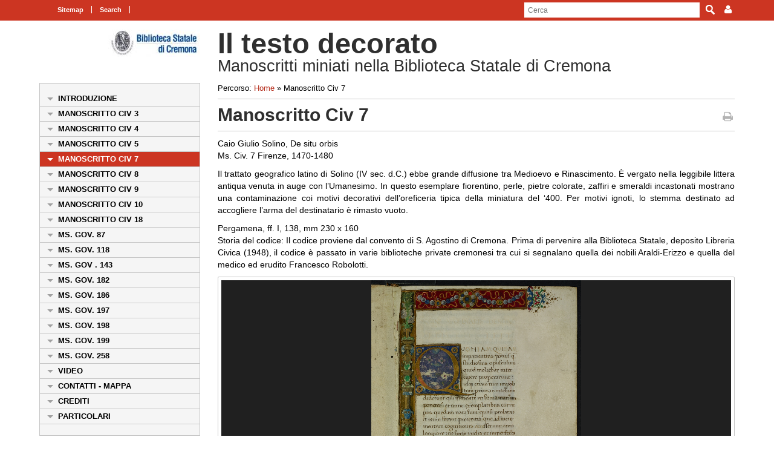

--- FILE ---
content_type: text/html; charset=UTF-8
request_url: https://movio.beniculturali.it/bscr/manoscrittiminiatidellabibliotecastataledicremona/it/39/manoscritto-civ-7
body_size: 15879
content:
<!DOCTYPE html>
<!--[if lt IE 7]>      <html class="no-js lt-ie9 lt-ie8 lt-ie7"> <![endif]-->
<!--[if IE 7]>         <html class="no-js lt-ie9 lt-ie8"> <![endif]-->
<!--[if IE 8]>         <html class="no-js lt-ie9"> <![endif]-->
<!--[if gt IE 8]><!--> <html class="no-js"> <!--<![endif]-->
    <head><base href="https://movio.beniculturali.it/bscr/manoscrittiminiatidellabibliotecastataledicremona/" />
        <meta charset="utf-8">
        <meta http-equiv="X-UA-Compatible" content="IE=edge,chrome=1">
        <title>Manoscritto Civ 7 - Il testo decorato</title>
        <meta name="viewport" content="width=device-width">
        <meta http-equiv="content-language" content="it" />
<meta name="keywords" content="Manoscritto Civ 7" />
<meta name="description" content="Caio Giulio Solino, De situ orbis  Ms. Civ. 7	Firenze, 1470-1480" />        <script src="//ajax.googleapis.com/ajax/libs/jquery/1.8.2/jquery.min.js"></script>
        <script>window.jQuery || document.write('<script src="static/movio/templates/Movio/js/vendor/jquery-1.8.2.min.js"><\/script>')</script>
        <script src="static/movio/templates/Movio/js/vendor/modernizr-2.6.2.min.js"></script>
        <link rel="stylesheet" href="./cache/645b224393b84ab723ed53d900c20c50.css" type="text/css" media="screen" />        <link rel="stylesheet" type="text/css" href="static/movio/templates/Movio/../../../mediaelement/mediaelementplayer.css" charset="utf-8">
        <link rel="stylesheet" type="text/css" href="static/movio/templates/Movio/../../../js/slick/slick.css">
        <script type="text/javascript" src="./core/static/js/dejavu/loose/dejavu.min.js?v=1.6.0"></script><script type="text/javascript" src="./core/static/js/Glizy.js?v=1.6.0"></script><script type="text/javascript" src="./core/static/js/locale/it.js"></script><script type="text/javascript">
// <![CDATA[
if (typeof(Glizy)!='object') Glizy = {}; Glizy.slideShowSpeed = 5000;
// ]]>
</script><style type="text/css"></style><link rel="stylesheet" type="text/css" href="static/galleria/themes/movio/css/style.css">    </head>
    <body class="page">
        <!--[if lt IE 7]>
            <p class="chromeframe">You are using an <strong>outdated</strong> browser. Please <a href="http://browsehappy.com/">upgrade your browser</a> or <a href="http://www.google.com/chromeframe/?redirect=true">activate Google Chrome Frame</a> to improve your experience.</p>
        <![endif]-->

		<!-- outer -->
        <div id="outer">
            <!-- metanavigation -->
            <div id="topbar">
                <div class="contentWrapper clearfix">
                    <nav class="langs">
                                            </nav>
                    <nav class="menu-top visible-tablet visible-desktop">
                        <ul class="navigationMenu" id="metanavigation"><li><a href="https://movio.beniculturali.it/bscr/manoscrittiminiatidellabibliotecastataledicremona/it/9/sitemap" title="Sitemap"><i class=""></i> Sitemap</a></li><li><a href="https://movio.beniculturali.it/bscr/manoscrittiminiatidellabibliotecastataledicremona/it/10/search" title="Search"><i class=""></i> Search</a></li></ul>                    </nav>

                    <div class="menu-dropdown pull-right">
                        <ul>
                            <li><a href="javascript:void(0)"><i class="icon fa fa-user"></i></a>
                                <ul id="ca426c73e4116bb8035988a546b8da397" class="dropdown-menu"><li><a href="https://movio.beniculturali.it/bscr/manoscrittiminiatidellabibliotecastataledicremona/it/" title="Login">Login</a></li><li><a href="https://movio.beniculturali.it/bscr/manoscrittiminiatidellabibliotecastataledicremona/it/" title="Registrati ora">Registrati ora</a></li><li><a href="https://movio.beniculturali.it/bscr/manoscrittiminiatidellabibliotecastataledicremona/it/12/lost-password" title="Hai dimenticato la password?">Hai dimenticato la password?</a></li></ul>                            </li>
                        </ul>
                    </div>
                    <form method="get" class="top-search" action="https://movio.beniculturali.it/bscr/manoscrittiminiatidellabibliotecastataledicremona/it/10/search">
<p>
<label>Parola da ricercare:</label><input type="text" name="search" placeholder="Cerca"/>
<input type="submit" class="button" name="" value="Cerca"/>
</p>
</form>                </div>
            </div>
            <!-- metanavigation -->
            <div class="contentWrapper clearfix container-fluid">
                <!-- header -->
                <header class="clearfix row-fluid">
                    <div class="col-md-3 visible-tablet visible-desktop">
                        <p><img alt="biblio logo-headerBLU" src="getImage.php?id=216&amp;w=153&amp;h=45&amp;c=0&amp;co=1&amp;f=0&amp;t=0&amp;.jpg" style="width: 153px; height: 45px;" title="biblio logo-headerBLU" /></p>                    </div>
                    <div class="col-md-9">
                        <h1>Il testo decorato</h1>
                        <h2>Manoscritti miniati nella Biblioteca Statale di Cremona</h2>
                    </div>
                                    </header>
                <!-- header -->

                <!-- show-nav-for-iphone -->
                <button type="button"  class="show-nav-for-iphone col-md-12" data-toggle="collapse" data-target="#nav-collapse">MENU DI NAVIGAZIONE</button>
                <!-- show-nav-for-iphone -->

               <!-- content-box -->
                <div class="content-box row-fluid">

            	<!-- aside sx -->
                <aside class="sx col-md-3">

                	<!-- nav-collapse -->
                	<div id="nav-collapse" class="collapse col-md-12">

                        <!-- nax sx -->
                        <nav class="menu-sx">
                            <ul class="navigationMenu" id="navigation"><li><a href="https://movio.beniculturali.it/bscr/manoscrittiminiatidellabibliotecastataledicremona/it/56/introduzione" title="Introduzione">Introduzione</a></li><li><a href="https://movio.beniculturali.it/bscr/manoscrittiminiatidellabibliotecastataledicremona/it/37/manoscritto-civ-3" title="Manoscritto Civ 3">Manoscritto Civ 3</a></li><li><a href="https://movio.beniculturali.it/bscr/manoscrittiminiatidellabibliotecastataledicremona/it/59/manoscritto-civ-4" title="Manoscritto Civ 4">Manoscritto Civ 4</a></li><li><a href="https://movio.beniculturali.it/bscr/manoscrittiminiatidellabibliotecastataledicremona/it/38/manoscritto-civ-5" title="Manoscritto Civ 5">Manoscritto Civ 5</a></li><li><a href="https://movio.beniculturali.it/bscr/manoscrittiminiatidellabibliotecastataledicremona/it/39/manoscritto-civ-7" class="active" title="Manoscritto Civ 7">Manoscritto Civ 7</a></li><li><a href="https://movio.beniculturali.it/bscr/manoscrittiminiatidellabibliotecastataledicremona/it/40/manoscritto-civ-8" title="Manoscritto Civ 8">Manoscritto Civ 8</a></li><li><a href="https://movio.beniculturali.it/bscr/manoscrittiminiatidellabibliotecastataledicremona/it/42/manoscritto-civ-9" title="Manoscritto Civ 9">Manoscritto Civ 9</a></li><li><a href="https://movio.beniculturali.it/bscr/manoscrittiminiatidellabibliotecastataledicremona/it/41/manoscritto-civ-10" title="Manoscritto Civ 10">Manoscritto Civ 10</a></li><li><a href="https://movio.beniculturali.it/bscr/manoscrittiminiatidellabibliotecastataledicremona/it/43/manoscritto-civ-18" title="Manoscritto Civ 18">Manoscritto Civ 18</a></li><li><a href="https://movio.beniculturali.it/bscr/manoscrittiminiatidellabibliotecastataledicremona/it/44/ms_-gov_-87" title="Ms. Gov. 87">Ms. Gov. 87</a></li><li><a href="https://movio.beniculturali.it/bscr/manoscrittiminiatidellabibliotecastataledicremona/it/45/ms_-gov_-118" title="Ms. Gov. 118">Ms. Gov. 118</a></li><li><a href="https://movio.beniculturali.it/bscr/manoscrittiminiatidellabibliotecastataledicremona/it/46/ms_-gov-_-143" title="Ms. Gov . 143">Ms. Gov . 143</a></li><li><a href="https://movio.beniculturali.it/bscr/manoscrittiminiatidellabibliotecastataledicremona/it/47/ms_-gov_-182" title="Ms. Gov. 182">Ms. Gov. 182</a></li><li><a href="https://movio.beniculturali.it/bscr/manoscrittiminiatidellabibliotecastataledicremona/it/49/ms_-gov_-186" title="Ms. Gov. 186">Ms. Gov. 186</a></li><li><a href="https://movio.beniculturali.it/bscr/manoscrittiminiatidellabibliotecastataledicremona/it/50/ms_-gov_-197" title="Ms. Gov. 197">Ms. Gov. 197</a></li><li><a href="https://movio.beniculturali.it/bscr/manoscrittiminiatidellabibliotecastataledicremona/it/51/ms_-gov_-198" title="Ms. Gov. 198">Ms. Gov. 198</a></li><li><a href="https://movio.beniculturali.it/bscr/manoscrittiminiatidellabibliotecastataledicremona/it/52/ms_-gov_-199" title="Ms. Gov. 199">Ms. Gov. 199</a></li><li><a href="https://movio.beniculturali.it/bscr/manoscrittiminiatidellabibliotecastataledicremona/it/48/ms_-gov_-258" title="Ms. Gov. 258">Ms. Gov. 258</a></li><li><a href="https://movio.beniculturali.it/bscr/manoscrittiminiatidellabibliotecastataledicremona/it/61/video" title="Video">Video</a></li><li><a href="https://movio.beniculturali.it/bscr/manoscrittiminiatidellabibliotecastataledicremona/it/26/contatti-mappa" title="Contatti - Mappa">Contatti - Mappa</a></li><li><a href="https://movio.beniculturali.it/bscr/manoscrittiminiatidellabibliotecastataledicremona/it/54/crediti" title="Crediti">Crediti</a></li><li><a href="https://movio.beniculturali.it/bscr/manoscrittiminiatidellabibliotecastataledicremona/it/64/particolari" title="Particolari">Particolari</a></li></ul>                        </nav>
                        <!-- nav sx -->

                     </div>
                    <!-- nav-collapse -->

                    <!-- show-nav-for-iphone -->
                    <button type="button"  class="show-nav-for-iphone info-menu col-md-12" data-toggle="collapse" data-target="#nav-collapse-informazioni">INFORMAZIONI</button>
                    <!-- show-nav-for-iphone -->

                    <!-- nav-collapse -->
                	<div id="nav-collapse-informazioni" class="">
                                                                    </div>
                    <!-- nav-collapse -->

                </aside>
                <!-- aside sx -->

                <!-- article -->
                <article class="main-content col-md-9">

                	<!-- breadcrumb -->
                    <nav class="breadcrumb">
                        <ul class="">
	<li>Percorso:</li>
	<li><a href="https://movio.beniculturali.it/bscr/manoscrittiminiatidellabibliotecastataledicremona/it/1/home" title="Home">Home</a><span> &raquo; </span></li><li><span class="current">Manoscritto Civ 7</span></li>
</ul>                    </nav>
                    <!-- breadcrumb -->
                    <div class="box-title">
                        <h1>Manoscritto Civ 7</h1>                        <a href="javascript:window.print()" class="print-ico"><i class="fa fa-print fa fa-grey"></i></a>
                    </div>
                    <p>Caio Giulio Solino, De situ orbis <br />Ms. Civ. 7 Firenze, 1470-1480</p><p>Il trattato geografico latino di Solino (IV sec. d.C.) ebbe grande diffusione tra Medioevo e Rinascimento. &Egrave; vergato nella leggibile littera antiqua venuta in auge con l&rsquo;Umanesimo. In questo esemplare fiorentino, perle, pietre colorate, zaffiri e smeraldi incastonati mostrano una contaminazione coi motivi decorativi dell&rsquo;oreficeria tipica della miniatura del &lsquo;400. Per motivi ignoti, lo stemma destinato ad accogliere l&rsquo;arma del destinatario &egrave; rimasto vuoto.</p><p>Pergamena, ff. I, 138, mm 230 x 160 <br />Storia del codice: Il codice proviene dal convento di S. Agostino di Cremona. Prima di pervenire alla Biblioteca Statale, deposito Libreria Civica (1948), il codice &egrave; passato in varie biblioteche private cremonesi tra cui si segnalano quella dei nobili Araldi-Erizzo e quella del medico ed erudito Francesco Robolotti.</p><div class="gallery wrapper-galleria-io">
<div class="content-galleria-io">
    <div id="gallery_gallery" style="height: 500px"></div>
	<script src="static/galleria/galleria-1.4.2.min.js"></script>
    <script>
$(function() {
	var data = [];

data.push({ "title": "civ.7_c01r",
			"description": "",
            "thumb": "getImage.php?id=45&w=86&h=86&c=1&co=1&f=0&t=0&.jpg",
            "image": "getImage.php?id=45"
        });

data.push({ "title": "civ.7_c01v",
			"description": "",
            "thumb": "getImage.php?id=46&w=86&h=86&c=1&co=1&f=0&t=0&.jpg",
            "image": "getImage.php?id=46"
        });

data.push({ "title": "civ.7_c11v",
			"description": "",
            "thumb": "getImage.php?id=48&w=86&h=86&c=1&co=1&f=0&t=0&.jpg",
            "image": "getImage.php?id=48"
        });

data.push({ "title": "civ.7_c5v",
			"description": "",
            "thumb": "getImage.php?id=49&w=86&h=86&c=1&co=1&f=0&t=0&.jpg",
            "image": "getImage.php?id=49"
        });

data.push({ "title": "civ.7_c97r",
			"description": "",
            "thumb": "getImage.php?id=47&w=86&h=86&c=1&co=1&f=0&t=0&.jpg",
            "image": "getImage.php?id=47"
        });


	Galleria.loadTheme('static/galleria/themes/movio/galleria.gallery.js');
	Galleria.run('#gallery_gallery', {
		dataSource: data,
		imageCrop: false,
		imagePan: false,
		imagePosition: '50%',
		theme: 'gallery'
	});
})
</script>
</div>
</div>                                	</article>
            	<!-- article -->

                </div>
               <!-- content-box -->

            </div>
            <!-- content -->

        </div>
        <!-- outer -->

       <footer>
            <div class="contentWrapper clearfix">
            	<div class="logo-footer">
                    <a href="http://www.movio.beniculturali.it" title="Movio"><img src="static/movio/templates/Movio/img/logo_movio.png" alt="Movio - Online Virtual Exhibition" title="Movio - Online Virtual Exhibition" width="109" height="81"></a>
                                   </div>
                                <div class="box">
                    <div id="nav-collapse-box1">
                        <nav>
                           <ul class="navigationMenu" id="metanavigation"><li><a href="https://movio.beniculturali.it/bscr/manoscrittiminiatidellabibliotecastataledicremona/it/1/home" title="Home"><i class=""></i> Home</a></li><li><a href="https://movio.beniculturali.it/bscr/manoscrittiminiatidellabibliotecastataledicremona/it/14/contact" title="Contact"><i class=""></i> Contact</a></li><li><a href="https://movio.beniculturali.it/bscr/manoscrittiminiatidellabibliotecastataledicremona/it/70/il-testo-decorato-manoscritti-miniati-nella-biblioteca-statale-di-cremona-mostra-digitale" title="Il testo decorato Manoscritti miniati nella Biblioteca Statale di Cremona - Mostra  digitale">Il testo decorato Manoscritti miniati nella Biblioteca Statale di Cremona - Mostra  digitale</a></li></ul>                        </nav>
                    </div>
                </div>
                                            </div>
            <div id="info-page" class="visible-desktop">
                <div class="contentWrapper container-fluid">
                    <p class="pull-left"></p>
                    <p class="pull-right">pagina creata il 07/05/2021, ultima modifica 28/05/2021</p>
                </div>
            </div>
        </footer>

        <script src="static/movio/templates/Movio/js/bootstrap.min.js"></script>
        <script src="static/movio/templates/Movio/js/main.js"></script>
        <script src="static/movio/templates/Movio/../../js/movio.js"></script>
        <script src="static/movio/templates/Movio/../../../mediaelement/mediaelement-and-player.js" type="text/javascript"></script>
        <script src="static/movio/templates/Movio/../../../js/slick/slick.min.js"></script>
    </body>
</html>


--- FILE ---
content_type: text/css
request_url: https://movio.beniculturali.it/bscr/manoscrittiminiatidellabibliotecastataledicremona/cache/645b224393b84ab723ed53d900c20c50.css
body_size: 169545
content:
@import url(http://fonts.googleapis.com/css?family=Titillium+Web:300,600);
@import url(http://fonts.googleapis.com/css?family=Open+Sans:400,700,600);
.button-red {
  display: block;
  position: absolute;
  color: #FFFFFF;
  padding: 2px 8px 4px 8px;
  border-radius: 4px;
  -moz-border-radius: 4px;
  -webkit-border-radius: 4px;
  background: #B82013 url(../static/movio/templates/Movio/img/ico/pool.png) 50px -36px no-repeat;
}
.button-red:hover {
  text-decoration: none;
}
html {
  font-family: sans-serif;
  -ms-text-size-adjust: 100%;
  -webkit-text-size-adjust: 100%;
}
body {
  margin: 0;
}
article,
aside,
details,
figcaption,
figure,
footer,
header,
hgroup,
main,
nav,
section,
summary {
  display: block;
}
audio,
canvas,
progress,
video {
  display: inline-block;
  vertical-align: baseline;
}
audio:not([controls]) {
  display: none;
  height: 0;
}
[hidden],
template {
  display: none;
}
a {
  background: transparent;
}
a:active,
a:hover {
  outline: 0;
}
abbr[title] {
  border-bottom: 1px dotted;
}
b,
strong {
  font-weight: bold;
}
dfn {
  font-style: italic;
}
h1 {
  font-size: 2em;
  margin: 0.67em 0;
}
mark {
  background: #ff0;
  color: #000;
}
small {
  font-size: 80%;
}
sub,
sup {
  font-size: 75%;
  line-height: 0;
  position: relative;
  vertical-align: baseline;
}
sup {
  top: -0.5em;
}
sub {
  bottom: -0.25em;
}
img {
  border: 0;
}
svg:not(:root) {
  overflow: hidden;
}
figure {
  margin: 1em 40px;
}
hr {
  -moz-box-sizing: content-box;
  box-sizing: content-box;
  height: 0;
}
pre {
  overflow: auto;
}
code,
kbd,
pre,
samp {
  font-family: monospace, monospace;
  font-size: 1em;
}
button,
input,
optgroup,
select,
textarea {
  color: inherit;
  font: inherit;
  margin: 0;
}
button {
  overflow: visible;
}
button,
select {
  text-transform: none;
}
button,
html input[type="button"],
input[type="reset"],
input[type="submit"] {
  -webkit-appearance: button;
  cursor: pointer;
}
button[disabled],
html input[disabled] {
  cursor: default;
}
button::-moz-focus-inner,
input::-moz-focus-inner {
  border: 0;
  padding: 0;
}
input {
  line-height: normal;
}
input[type="checkbox"],
input[type="radio"] {
  box-sizing: border-box;
  padding: 0;
}
input[type="number"]::-webkit-inner-spin-button,
input[type="number"]::-webkit-outer-spin-button {
  height: auto;
}
input[type="search"] {
  -webkit-appearance: textfield;
  -moz-box-sizing: content-box;
  -webkit-box-sizing: content-box;
  box-sizing: content-box;
}
input[type="search"]::-webkit-search-cancel-button,
input[type="search"]::-webkit-search-decoration {
  -webkit-appearance: none;
}
fieldset {
  border: 1px solid #c0c0c0;
  margin: 0 2px;
  padding: 0.35em 0.625em 0.75em;
}
legend {
  border: 0;
  padding: 0;
}
textarea {
  overflow: auto;
}
optgroup {
  font-weight: bold;
}
table {
  border-collapse: collapse;
  border-spacing: 0;
}
td,
th {
  padding: 0;
}
@media print {
  * {
    text-shadow: none !important;
    color: #000 !important;
    background: transparent !important;
    box-shadow: none !important;
  }
  a,
  a:visited {
    text-decoration: underline;
  }
  a[href]:after {
    content: " (" attr(href) ")";
  }
  abbr[title]:after {
    content: " (" attr(title) ")";
  }
  a[href^="javascript:"]:after,
  a[href^="#"]:after {
    content: "";
  }
  pre,
  blockquote {
    border: 1px solid #999;
    page-break-inside: avoid;
  }
  thead {
    display: table-header-group;
  }
  tr,
  img {
    page-break-inside: avoid;
  }
  img {
    max-width: 100% !important;
  }
  p,
  h2,
  h3 {
    orphans: 3;
    widows: 3;
  }
  h2,
  h3 {
    page-break-after: avoid;
  }
  select {
    background: #fff !important;
  }
  .navbar {
    display: none;
  }
  .table td,
  .table th {
    background-color: #fff !important;
  }
  .btn > .caret,
  .dropup > .btn > .caret {
    border-top-color: #000 !important;
  }
  .label {
    border: 1px solid #000;
  }
  .table {
    border-collapse: collapse !important;
  }
  .table-bordered th,
  .table-bordered td {
    border: 1px solid #ddd !important;
  }
}
* {
  -webkit-box-sizing: border-box;
  -moz-box-sizing: border-box;
  box-sizing: border-box;
}
*:before,
*:after {
  -webkit-box-sizing: border-box;
  -moz-box-sizing: border-box;
  box-sizing: border-box;
}
html {
  font-size: 62.5%;
  -webkit-tap-highlight-color: rgba(0,0,0,0);
}
body {
  font-family: "Helvetica Neue", Helvetica, Arial, sans-serif;
  font-size: 14px;
  line-height: 1.42857143;
  color: #333333;
  background-color: #ffffff;
}
input,
button,
select,
textarea {
  font-family: inherit;
  font-size: inherit;
  line-height: inherit;
}
a {
  color: #428bca;
  text-decoration: none;
}
a:hover,
a:focus {
  color: #2a6496;
  text-decoration: underline;
}
a:focus {
  outline: thin dotted;
  outline: 5px auto -webkit-focus-ring-color;
  outline-offset: -2px;
}
figure {
  margin: 0;
}
img {
  vertical-align: middle;
}
.img-responsive,
.carousel-inner > .item > img,
.carousel-inner > .item > a > img {
  display: block;
  max-width: 100%;
  height: auto;
}
.img-rounded {
  border-radius: 6px;
}
.img-circle {
  border-radius: 50%;
}
hr {
  margin-top: 20px;
  margin-bottom: 20px;
  border: 0;
  border-top: 1px solid #eeeeee;
}
.sr-only {
  position: absolute;
  width: 1px;
  height: 1px;
  margin: -1px;
  padding: 0;
  overflow: hidden;
  clip: rect(0,0,0,0);
  border: 0;
}
h1,
h2,
h3,
h4,
h5,
h6,
.h1,
.h2,
.h3,
.h4,
.h5,
.h6 {
  font-family: inherit;
  font-weight: 500;
  line-height: 1.1;
  color: inherit;
}
h1 small,
h2 small,
h3 small,
h4 small,
h5 small,
h6 small,
.h1 small,
.h2 small,
.h3 small,
.h4 small,
.h5 small,
.h6 small,
h1 .small,
h2 .small,
h3 .small,
h4 .small,
h5 .small,
h6 .small,
.h1 .small,
.h2 .small,
.h3 .small,
.h4 .small,
.h5 .small,
.h6 .small {
  font-weight: normal;
  line-height: 1;
  color: #999999;
}
h1,
.h1,
h2,
.h2,
h3,
.h3 {
  margin-top: 20px;
  margin-bottom: 10px;
}
h1 small,
.h1 small,
h2 small,
.h2 small,
h3 small,
.h3 small,
h1 .small,
.h1 .small,
h2 .small,
.h2 .small,
h3 .small,
.h3 .small {
  font-size: 65%;
}
h4,
.h4,
h5,
.h5,
h6,
.h6 {
  margin-top: 10px;
  margin-bottom: 10px;
}
h4 small,
.h4 small,
h5 small,
.h5 small,
h6 small,
.h6 small,
h4 .small,
.h4 .small,
h5 .small,
.h5 .small,
h6 .small,
.h6 .small {
  font-size: 75%;
}
h1,
.h1 {
  font-size: 36px;
}
h2,
.h2 {
  font-size: 30px;
}
h3,
.h3 {
  font-size: 24px;
}
h4,
.h4 {
  font-size: 18px;
}
h5,
.h5 {
  font-size: 14px;
}
h6,
.h6 {
  font-size: 12px;
}
p {
  margin: 0 0 10px;
}
.lead {
  margin-bottom: 20px;
  font-size: 16px;
  font-weight: 200;
  line-height: 1.4;
}
@media (min-width: 768px) {
  .lead {
    font-size: 21px;
  }
}
small,
.small {
  font-size: 85%;
}
cite {
  font-style: normal;
}
.text-left {
  text-align: left;
}
.text-right {
  text-align: right;
}
.text-center {
  text-align: center;
}
.text-justify {
  text-align: justify;
}
.text-muted {
  color: #999999;
}
.text-primary {
  color: #428bca;
}
a.text-primary:hover {
  color: #3071a9;
}
.text-success {
  color: #3c763d;
}
a.text-success:hover {
  color: #2b542c;
}
.text-info {
  color: #31708f;
}
a.text-info:hover {
  color: #245269;
}
.text-warning {
  color: #8a6d3b;
}
a.text-warning:hover {
  color: #66512c;
}
.text-danger {
  color: #a94442;
}
a.text-danger:hover {
  color: #843534;
}
.bg-primary {
  color: #fff;
  background-color: #428bca;
}
a.bg-primary:hover {
  background-color: #3071a9;
}
.bg-success {
  background-color: #dff0d8;
}
a.bg-success:hover {
  background-color: #c1e2b3;
}
.bg-info {
  background-color: #d9edf7;
}
a.bg-info:hover {
  background-color: #afd9ee;
}
.bg-warning {
  background-color: #fcf8e3;
}
a.bg-warning:hover {
  background-color: #f7ecb5;
}
.bg-danger {
  background-color: #f2dede;
}
a.bg-danger:hover {
  background-color: #e4b9b9;
}
.page-header {
  padding-bottom: 9px;
  margin: 40px 0 20px;
  border-bottom: 1px solid #eeeeee;
}
ul,
ol {
  margin-top: 0;
  margin-bottom: 10px;
}
ul ul,
ol ul,
ul ol,
ol ol {
  margin-bottom: 0;
}
.list-unstyled {
  padding-left: 0;
  list-style: none;
}
.list-inline {
  padding-left: 0;
  list-style: none;
  margin-left: -5px;
}
.list-inline > li {
  display: inline-block;
  padding-left: 5px;
  padding-right: 5px;
}
dl {
  margin-top: 0;
  margin-bottom: 20px;
}
dt,
dd {
  line-height: 1.42857143;
}
dt {
  font-weight: bold;
}
dd {
  margin-left: 0;
}
@media (min-width: 768px) {
  .dl-horizontal dt {
    float: left;
    width: 160px;
    clear: left;
    text-align: right;
    overflow: hidden;
    text-overflow: ellipsis;
    white-space: nowrap;
  }
  .dl-horizontal dd {
    margin-left: 180px;
  }
}
abbr[title],
abbr[data-original-title] {
  cursor: help;
  border-bottom: 1px dotted #999999;
}
.initialism {
  font-size: 90%;
  text-transform: uppercase;
}
blockquote {
  padding: 10px 20px;
  margin: 0 0 20px;
  font-size: 17.5px;
  border-left: 5px solid #eeeeee;
}
blockquote p:last-child,
blockquote ul:last-child,
blockquote ol:last-child {
  margin-bottom: 0;
}
blockquote footer,
blockquote small,
blockquote .small {
  display: block;
  font-size: 80%;
  line-height: 1.42857143;
  color: #999999;
}
blockquote footer:before,
blockquote small:before,
blockquote .small:before {
  content: '\2014 \00A0';
}
.blockquote-reverse,
blockquote.pull-right {
  padding-right: 15px;
  padding-left: 0;
  border-right: 5px solid #eeeeee;
  border-left: 0;
  text-align: right;
}
.blockquote-reverse footer:before,
blockquote.pull-right footer:before,
.blockquote-reverse small:before,
blockquote.pull-right small:before,
.blockquote-reverse .small:before,
blockquote.pull-right .small:before {
  content: '';
}
.blockquote-reverse footer:after,
blockquote.pull-right footer:after,
.blockquote-reverse small:after,
blockquote.pull-right small:after,
.blockquote-reverse .small:after,
blockquote.pull-right .small:after {
  content: '\00A0 \2014';
}
blockquote:before,
blockquote:after {
  content: "";
}
address {
  margin-bottom: 20px;
  font-style: normal;
  line-height: 1.42857143;
}
code,
kbd,
pre,
samp {
  font-family: Menlo, Monaco, Consolas, "Courier New", monospace;
}
code {
  padding: 2px 4px;
  font-size: 90%;
  color: #c7254e;
  background-color: #f9f2f4;
  white-space: nowrap;
  border-radius: 4px;
}
kbd {
  padding: 2px 4px;
  font-size: 90%;
  color: #ffffff;
  background-color: #333333;
  border-radius: 3px;
  box-shadow: inset 0 -1px 0 rgba(0,0,0,0.25);
}
pre {
  display: block;
  padding: 9.5px;
  margin: 0 0 10px;
  font-size: 13px;
  line-height: 1.42857143;
  word-break: break-all;
  word-wrap: break-word;
  color: #333333;
  background-color: #f5f5f5;
  border: 1px solid #cccccc;
  border-radius: 4px;
}
pre code {
  padding: 0;
  font-size: inherit;
  color: inherit;
  white-space: pre-wrap;
  background-color: transparent;
  border-radius: 0;
}
.pre-scrollable {
  max-height: 340px;
  overflow-y: scroll;
}
.container {
  margin-right: auto;
  margin-left: auto;
  padding-left: 15px;
  padding-right: 15px;
}
@media (min-width: 768px) {
  .container {
    width: 750px;
  }
}
@media (min-width: 992px) {
  .container {
    width: 970px;
  }
}
@media (min-width: 1200px) {
  .container {
    width: 1170px;
  }
}
.container-fluid {
  margin-right: auto;
  margin-left: auto;
  padding-left: 15px;
  padding-right: 15px;
}
.row {
  margin-left: -15px;
  margin-right: -15px;
}
.col-xs-1,
.col-sm-1,
.col-md-1,
.col-lg-1,
.col-xs-2,
.col-sm-2,
.col-md-2,
.col-lg-2,
.col-xs-3,
.col-sm-3,
.col-md-3,
.col-lg-3,
.col-xs-4,
.col-sm-4,
.col-md-4,
.col-lg-4,
.col-xs-5,
.col-sm-5,
.col-md-5,
.col-lg-5,
.col-xs-6,
.col-sm-6,
.col-md-6,
.col-lg-6,
.col-xs-7,
.col-sm-7,
.col-md-7,
.col-lg-7,
.col-xs-8,
.col-sm-8,
.col-md-8,
.col-lg-8,
.col-xs-9,
.col-sm-9,
.col-md-9,
.col-lg-9,
.col-xs-10,
.col-sm-10,
.col-md-10,
.col-lg-10,
.col-xs-11,
.col-sm-11,
.col-md-11,
.col-lg-11,
.col-xs-12,
.col-sm-12,
.col-md-12,
.col-lg-12 {
  position: relative;
  min-height: 1px;
  padding-left: 15px;
  padding-right: 15px;
}
.col-xs-1,
.col-xs-2,
.col-xs-3,
.col-xs-4,
.col-xs-5,
.col-xs-6,
.col-xs-7,
.col-xs-8,
.col-xs-9,
.col-xs-10,
.col-xs-11,
.col-xs-12 {
  float: left;
}
.col-xs-12 {
  width: 100%;
}
.col-xs-11 {
  width: 91.66666667%;
}
.col-xs-10 {
  width: 83.33333333%;
}
.col-xs-9 {
  width: 75%;
}
.col-xs-8 {
  width: 66.66666667%;
}
.col-xs-7 {
  width: 58.33333333%;
}
.col-xs-6 {
  width: 50%;
}
.col-xs-5 {
  width: 41.66666667%;
}
.col-xs-4 {
  width: 33.33333333%;
}
.col-xs-3 {
  width: 25%;
}
.col-xs-2 {
  width: 16.66666667%;
}
.col-xs-1 {
  width: 8.33333333%;
}
.col-xs-pull-12 {
  right: 100%;
}
.col-xs-pull-11 {
  right: 91.66666667%;
}
.col-xs-pull-10 {
  right: 83.33333333%;
}
.col-xs-pull-9 {
  right: 75%;
}
.col-xs-pull-8 {
  right: 66.66666667%;
}
.col-xs-pull-7 {
  right: 58.33333333%;
}
.col-xs-pull-6 {
  right: 50%;
}
.col-xs-pull-5 {
  right: 41.66666667%;
}
.col-xs-pull-4 {
  right: 33.33333333%;
}
.col-xs-pull-3 {
  right: 25%;
}
.col-xs-pull-2 {
  right: 16.66666667%;
}
.col-xs-pull-1 {
  right: 8.33333333%;
}
.col-xs-pull-0 {
  right: 0%;
}
.col-xs-push-12 {
  left: 100%;
}
.col-xs-push-11 {
  left: 91.66666667%;
}
.col-xs-push-10 {
  left: 83.33333333%;
}
.col-xs-push-9 {
  left: 75%;
}
.col-xs-push-8 {
  left: 66.66666667%;
}
.col-xs-push-7 {
  left: 58.33333333%;
}
.col-xs-push-6 {
  left: 50%;
}
.col-xs-push-5 {
  left: 41.66666667%;
}
.col-xs-push-4 {
  left: 33.33333333%;
}
.col-xs-push-3 {
  left: 25%;
}
.col-xs-push-2 {
  left: 16.66666667%;
}
.col-xs-push-1 {
  left: 8.33333333%;
}
.col-xs-push-0 {
  left: 0%;
}
.col-xs-offset-12 {
  margin-left: 100%;
}
.col-xs-offset-11 {
  margin-left: 91.66666667%;
}
.col-xs-offset-10 {
  margin-left: 83.33333333%;
}
.col-xs-offset-9 {
  margin-left: 75%;
}
.col-xs-offset-8 {
  margin-left: 66.66666667%;
}
.col-xs-offset-7 {
  margin-left: 58.33333333%;
}
.col-xs-offset-6 {
  margin-left: 50%;
}
.col-xs-offset-5 {
  margin-left: 41.66666667%;
}
.col-xs-offset-4 {
  margin-left: 33.33333333%;
}
.col-xs-offset-3 {
  margin-left: 25%;
}
.col-xs-offset-2 {
  margin-left: 16.66666667%;
}
.col-xs-offset-1 {
  margin-left: 8.33333333%;
}
.col-xs-offset-0 {
  margin-left: 0%;
}
@media (min-width: 768px) {
  .col-sm-1,
  .col-sm-2,
  .col-sm-3,
  .col-sm-4,
  .col-sm-5,
  .col-sm-6,
  .col-sm-7,
  .col-sm-8,
  .col-sm-9,
  .col-sm-10,
  .col-sm-11,
  .col-sm-12 {
    float: left;
  }
  .col-sm-12 {
    width: 100%;
  }
  .col-sm-11 {
    width: 91.66666667%;
  }
  .col-sm-10 {
    width: 83.33333333%;
  }
  .col-sm-9 {
    width: 75%;
  }
  .col-sm-8 {
    width: 66.66666667%;
  }
  .col-sm-7 {
    width: 58.33333333%;
  }
  .col-sm-6 {
    width: 50%;
  }
  .col-sm-5 {
    width: 41.66666667%;
  }
  .col-sm-4 {
    width: 33.33333333%;
  }
  .col-sm-3 {
    width: 25%;
  }
  .col-sm-2 {
    width: 16.66666667%;
  }
  .col-sm-1 {
    width: 8.33333333%;
  }
  .col-sm-pull-12 {
    right: 100%;
  }
  .col-sm-pull-11 {
    right: 91.66666667%;
  }
  .col-sm-pull-10 {
    right: 83.33333333%;
  }
  .col-sm-pull-9 {
    right: 75%;
  }
  .col-sm-pull-8 {
    right: 66.66666667%;
  }
  .col-sm-pull-7 {
    right: 58.33333333%;
  }
  .col-sm-pull-6 {
    right: 50%;
  }
  .col-sm-pull-5 {
    right: 41.66666667%;
  }
  .col-sm-pull-4 {
    right: 33.33333333%;
  }
  .col-sm-pull-3 {
    right: 25%;
  }
  .col-sm-pull-2 {
    right: 16.66666667%;
  }
  .col-sm-pull-1 {
    right: 8.33333333%;
  }
  .col-sm-pull-0 {
    right: 0%;
  }
  .col-sm-push-12 {
    left: 100%;
  }
  .col-sm-push-11 {
    left: 91.66666667%;
  }
  .col-sm-push-10 {
    left: 83.33333333%;
  }
  .col-sm-push-9 {
    left: 75%;
  }
  .col-sm-push-8 {
    left: 66.66666667%;
  }
  .col-sm-push-7 {
    left: 58.33333333%;
  }
  .col-sm-push-6 {
    left: 50%;
  }
  .col-sm-push-5 {
    left: 41.66666667%;
  }
  .col-sm-push-4 {
    left: 33.33333333%;
  }
  .col-sm-push-3 {
    left: 25%;
  }
  .col-sm-push-2 {
    left: 16.66666667%;
  }
  .col-sm-push-1 {
    left: 8.33333333%;
  }
  .col-sm-push-0 {
    left: 0%;
  }
  .col-sm-offset-12 {
    margin-left: 100%;
  }
  .col-sm-offset-11 {
    margin-left: 91.66666667%;
  }
  .col-sm-offset-10 {
    margin-left: 83.33333333%;
  }
  .col-sm-offset-9 {
    margin-left: 75%;
  }
  .col-sm-offset-8 {
    margin-left: 66.66666667%;
  }
  .col-sm-offset-7 {
    margin-left: 58.33333333%;
  }
  .col-sm-offset-6 {
    margin-left: 50%;
  }
  .col-sm-offset-5 {
    margin-left: 41.66666667%;
  }
  .col-sm-offset-4 {
    margin-left: 33.33333333%;
  }
  .col-sm-offset-3 {
    margin-left: 25%;
  }
  .col-sm-offset-2 {
    margin-left: 16.66666667%;
  }
  .col-sm-offset-1 {
    margin-left: 8.33333333%;
  }
  .col-sm-offset-0 {
    margin-left: 0%;
  }
}
@media (min-width: 992px) {
  .col-md-1,
  .col-md-2,
  .col-md-3,
  .col-md-4,
  .col-md-5,
  .col-md-6,
  .col-md-7,
  .col-md-8,
  .col-md-9,
  .col-md-10,
  .col-md-11,
  .col-md-12 {
    float: left;
  }
  .col-md-12 {
    width: 100%;
  }
  .col-md-11 {
    width: 91.66666667%;
  }
  .col-md-10 {
    width: 83.33333333%;
  }
  .col-md-9 {
    width: 75%;
  }
  .col-md-8 {
    width: 66.66666667%;
  }
  .col-md-7 {
    width: 58.33333333%;
  }
  .col-md-6 {
    width: 50%;
  }
  .col-md-5 {
    width: 41.66666667%;
  }
  .col-md-4 {
    width: 33.33333333%;
  }
  .col-md-3 {
    width: 25%;
  }
  .col-md-2 {
    width: 16.66666667%;
  }
  .col-md-1 {
    width: 8.33333333%;
  }
  .col-md-pull-12 {
    right: 100%;
  }
  .col-md-pull-11 {
    right: 91.66666667%;
  }
  .col-md-pull-10 {
    right: 83.33333333%;
  }
  .col-md-pull-9 {
    right: 75%;
  }
  .col-md-pull-8 {
    right: 66.66666667%;
  }
  .col-md-pull-7 {
    right: 58.33333333%;
  }
  .col-md-pull-6 {
    right: 50%;
  }
  .col-md-pull-5 {
    right: 41.66666667%;
  }
  .col-md-pull-4 {
    right: 33.33333333%;
  }
  .col-md-pull-3 {
    right: 25%;
  }
  .col-md-pull-2 {
    right: 16.66666667%;
  }
  .col-md-pull-1 {
    right: 8.33333333%;
  }
  .col-md-pull-0 {
    right: 0%;
  }
  .col-md-push-12 {
    left: 100%;
  }
  .col-md-push-11 {
    left: 91.66666667%;
  }
  .col-md-push-10 {
    left: 83.33333333%;
  }
  .col-md-push-9 {
    left: 75%;
  }
  .col-md-push-8 {
    left: 66.66666667%;
  }
  .col-md-push-7 {
    left: 58.33333333%;
  }
  .col-md-push-6 {
    left: 50%;
  }
  .col-md-push-5 {
    left: 41.66666667%;
  }
  .col-md-push-4 {
    left: 33.33333333%;
  }
  .col-md-push-3 {
    left: 25%;
  }
  .col-md-push-2 {
    left: 16.66666667%;
  }
  .col-md-push-1 {
    left: 8.33333333%;
  }
  .col-md-push-0 {
    left: 0%;
  }
  .col-md-offset-12 {
    margin-left: 100%;
  }
  .col-md-offset-11 {
    margin-left: 91.66666667%;
  }
  .col-md-offset-10 {
    margin-left: 83.33333333%;
  }
  .col-md-offset-9 {
    margin-left: 75%;
  }
  .col-md-offset-8 {
    margin-left: 66.66666667%;
  }
  .col-md-offset-7 {
    margin-left: 58.33333333%;
  }
  .col-md-offset-6 {
    margin-left: 50%;
  }
  .col-md-offset-5 {
    margin-left: 41.66666667%;
  }
  .col-md-offset-4 {
    margin-left: 33.33333333%;
  }
  .col-md-offset-3 {
    margin-left: 25%;
  }
  .col-md-offset-2 {
    margin-left: 16.66666667%;
  }
  .col-md-offset-1 {
    margin-left: 8.33333333%;
  }
  .col-md-offset-0 {
    margin-left: 0%;
  }
}
@media (min-width: 1200px) {
  .col-lg-1,
  .col-lg-2,
  .col-lg-3,
  .col-lg-4,
  .col-lg-5,
  .col-lg-6,
  .col-lg-7,
  .col-lg-8,
  .col-lg-9,
  .col-lg-10,
  .col-lg-11,
  .col-lg-12 {
    float: left;
  }
  .col-lg-12 {
    width: 100%;
  }
  .col-lg-11 {
    width: 91.66666667%;
  }
  .col-lg-10 {
    width: 83.33333333%;
  }
  .col-lg-9 {
    width: 75%;
  }
  .col-lg-8 {
    width: 66.66666667%;
  }
  .col-lg-7 {
    width: 58.33333333%;
  }
  .col-lg-6 {
    width: 50%;
  }
  .col-lg-5 {
    width: 41.66666667%;
  }
  .col-lg-4 {
    width: 33.33333333%;
  }
  .col-lg-3 {
    width: 25%;
  }
  .col-lg-2 {
    width: 16.66666667%;
  }
  .col-lg-1 {
    width: 8.33333333%;
  }
  .col-lg-pull-12 {
    right: 100%;
  }
  .col-lg-pull-11 {
    right: 91.66666667%;
  }
  .col-lg-pull-10 {
    right: 83.33333333%;
  }
  .col-lg-pull-9 {
    right: 75%;
  }
  .col-lg-pull-8 {
    right: 66.66666667%;
  }
  .col-lg-pull-7 {
    right: 58.33333333%;
  }
  .col-lg-pull-6 {
    right: 50%;
  }
  .col-lg-pull-5 {
    right: 41.66666667%;
  }
  .col-lg-pull-4 {
    right: 33.33333333%;
  }
  .col-lg-pull-3 {
    right: 25%;
  }
  .col-lg-pull-2 {
    right: 16.66666667%;
  }
  .col-lg-pull-1 {
    right: 8.33333333%;
  }
  .col-lg-pull-0 {
    right: 0%;
  }
  .col-lg-push-12 {
    left: 100%;
  }
  .col-lg-push-11 {
    left: 91.66666667%;
  }
  .col-lg-push-10 {
    left: 83.33333333%;
  }
  .col-lg-push-9 {
    left: 75%;
  }
  .col-lg-push-8 {
    left: 66.66666667%;
  }
  .col-lg-push-7 {
    left: 58.33333333%;
  }
  .col-lg-push-6 {
    left: 50%;
  }
  .col-lg-push-5 {
    left: 41.66666667%;
  }
  .col-lg-push-4 {
    left: 33.33333333%;
  }
  .col-lg-push-3 {
    left: 25%;
  }
  .col-lg-push-2 {
    left: 16.66666667%;
  }
  .col-lg-push-1 {
    left: 8.33333333%;
  }
  .col-lg-push-0 {
    left: 0%;
  }
  .col-lg-offset-12 {
    margin-left: 100%;
  }
  .col-lg-offset-11 {
    margin-left: 91.66666667%;
  }
  .col-lg-offset-10 {
    margin-left: 83.33333333%;
  }
  .col-lg-offset-9 {
    margin-left: 75%;
  }
  .col-lg-offset-8 {
    margin-left: 66.66666667%;
  }
  .col-lg-offset-7 {
    margin-left: 58.33333333%;
  }
  .col-lg-offset-6 {
    margin-left: 50%;
  }
  .col-lg-offset-5 {
    margin-left: 41.66666667%;
  }
  .col-lg-offset-4 {
    margin-left: 33.33333333%;
  }
  .col-lg-offset-3 {
    margin-left: 25%;
  }
  .col-lg-offset-2 {
    margin-left: 16.66666667%;
  }
  .col-lg-offset-1 {
    margin-left: 8.33333333%;
  }
  .col-lg-offset-0 {
    margin-left: 0%;
  }
}
table {
  max-width: 100%;
  background-color: transparent;
}
th {
  text-align: left;
}
.table {
  width: 100%;
  margin-bottom: 20px;
}
.table > thead > tr > th,
.table > tbody > tr > th,
.table > tfoot > tr > th,
.table > thead > tr > td,
.table > tbody > tr > td,
.table > tfoot > tr > td {
  padding: 8px;
  line-height: 1.42857143;
  vertical-align: top;
  border-top: 1px solid #dddddd;
}
.table > thead > tr > th {
  vertical-align: bottom;
  border-bottom: 2px solid #dddddd;
}
.table > caption + thead > tr:first-child > th,
.table > colgroup + thead > tr:first-child > th,
.table > thead:first-child > tr:first-child > th,
.table > caption + thead > tr:first-child > td,
.table > colgroup + thead > tr:first-child > td,
.table > thead:first-child > tr:first-child > td {
  border-top: 0;
}
.table > tbody + tbody {
  border-top: 2px solid #dddddd;
}
.table .table {
  background-color: #ffffff;
}
.table-condensed > thead > tr > th,
.table-condensed > tbody > tr > th,
.table-condensed > tfoot > tr > th,
.table-condensed > thead > tr > td,
.table-condensed > tbody > tr > td,
.table-condensed > tfoot > tr > td {
  padding: 5px;
}
.table-bordered {
  border: 1px solid #dddddd;
}
.table-bordered > thead > tr > th,
.table-bordered > tbody > tr > th,
.table-bordered > tfoot > tr > th,
.table-bordered > thead > tr > td,
.table-bordered > tbody > tr > td,
.table-bordered > tfoot > tr > td {
  border: 1px solid #dddddd;
}
.table-bordered > thead > tr > th,
.table-bordered > thead > tr > td {
  border-bottom-width: 2px;
}
.table-striped > tbody > tr:nth-child(odd) > td,
.table-striped > tbody > tr:nth-child(odd) > th {
  background-color: #f9f9f9;
}
.table-hover > tbody > tr:hover > td,
.table-hover > tbody > tr:hover > th {
  background-color: #f5f5f5;
}
table col[class*="col-"] {
  position: static;
  float: none;
  display: table-column;
}
table td[class*="col-"],
table th[class*="col-"] {
  position: static;
  float: none;
  display: table-cell;
}
.table > thead > tr > td.active,
.table > tbody > tr > td.active,
.table > tfoot > tr > td.active,
.table > thead > tr > th.active,
.table > tbody > tr > th.active,
.table > tfoot > tr > th.active,
.table > thead > tr.active > td,
.table > tbody > tr.active > td,
.table > tfoot > tr.active > td,
.table > thead > tr.active > th,
.table > tbody > tr.active > th,
.table > tfoot > tr.active > th {
  background-color: #f5f5f5;
}
.table-hover > tbody > tr > td.active:hover,
.table-hover > tbody > tr > th.active:hover,
.table-hover > tbody > tr.active:hover > td,
.table-hover > tbody > tr.active:hover > th {
  background-color: #e8e8e8;
}
.table > thead > tr > td.success,
.table > tbody > tr > td.success,
.table > tfoot > tr > td.success,
.table > thead > tr > th.success,
.table > tbody > tr > th.success,
.table > tfoot > tr > th.success,
.table > thead > tr.success > td,
.table > tbody > tr.success > td,
.table > tfoot > tr.success > td,
.table > thead > tr.success > th,
.table > tbody > tr.success > th,
.table > tfoot > tr.success > th {
  background-color: #dff0d8;
}
.table-hover > tbody > tr > td.success:hover,
.table-hover > tbody > tr > th.success:hover,
.table-hover > tbody > tr.success:hover > td,
.table-hover > tbody > tr.success:hover > th {
  background-color: #d0e9c6;
}
.table > thead > tr > td.info,
.table > tbody > tr > td.info,
.table > tfoot > tr > td.info,
.table > thead > tr > th.info,
.table > tbody > tr > th.info,
.table > tfoot > tr > th.info,
.table > thead > tr.info > td,
.table > tbody > tr.info > td,
.table > tfoot > tr.info > td,
.table > thead > tr.info > th,
.table > tbody > tr.info > th,
.table > tfoot > tr.info > th {
  background-color: #d9edf7;
}
.table-hover > tbody > tr > td.info:hover,
.table-hover > tbody > tr > th.info:hover,
.table-hover > tbody > tr.info:hover > td,
.table-hover > tbody > tr.info:hover > th {
  background-color: #c4e3f3;
}
.table > thead > tr > td.warning,
.table > tbody > tr > td.warning,
.table > tfoot > tr > td.warning,
.table > thead > tr > th.warning,
.table > tbody > tr > th.warning,
.table > tfoot > tr > th.warning,
.table > thead > tr.warning > td,
.table > tbody > tr.warning > td,
.table > tfoot > tr.warning > td,
.table > thead > tr.warning > th,
.table > tbody > tr.warning > th,
.table > tfoot > tr.warning > th {
  background-color: #fcf8e3;
}
.table-hover > tbody > tr > td.warning:hover,
.table-hover > tbody > tr > th.warning:hover,
.table-hover > tbody > tr.warning:hover > td,
.table-hover > tbody > tr.warning:hover > th {
  background-color: #faf2cc;
}
.table > thead > tr > td.danger,
.table > tbody > tr > td.danger,
.table > tfoot > tr > td.danger,
.table > thead > tr > th.danger,
.table > tbody > tr > th.danger,
.table > tfoot > tr > th.danger,
.table > thead > tr.danger > td,
.table > tbody > tr.danger > td,
.table > tfoot > tr.danger > td,
.table > thead > tr.danger > th,
.table > tbody > tr.danger > th,
.table > tfoot > tr.danger > th {
  background-color: #f2dede;
}
.table-hover > tbody > tr > td.danger:hover,
.table-hover > tbody > tr > th.danger:hover,
.table-hover > tbody > tr.danger:hover > td,
.table-hover > tbody > tr.danger:hover > th {
  background-color: #ebcccc;
}
@media (max-width: 767px) {
  .table-responsive {
    width: 100%;
    margin-bottom: 15px;
    overflow-y: hidden;
    overflow-x: scroll;
    -ms-overflow-style: -ms-autohiding-scrollbar;
    border: 1px solid #dddddd;
    -webkit-overflow-scrolling: touch;
  }
  .table-responsive > .table {
    margin-bottom: 0;
  }
  .table-responsive > .table > thead > tr > th,
  .table-responsive > .table > tbody > tr > th,
  .table-responsive > .table > tfoot > tr > th,
  .table-responsive > .table > thead > tr > td,
  .table-responsive > .table > tbody > tr > td,
  .table-responsive > .table > tfoot > tr > td {
    white-space: nowrap;
  }
  .table-responsive > .table-bordered {
    border: 0;
  }
  .table-responsive > .table-bordered > thead > tr > th:first-child,
  .table-responsive > .table-bordered > tbody > tr > th:first-child,
  .table-responsive > .table-bordered > tfoot > tr > th:first-child,
  .table-responsive > .table-bordered > thead > tr > td:first-child,
  .table-responsive > .table-bordered > tbody > tr > td:first-child,
  .table-responsive > .table-bordered > tfoot > tr > td:first-child {
    border-left: 0;
  }
  .table-responsive > .table-bordered > thead > tr > th:last-child,
  .table-responsive > .table-bordered > tbody > tr > th:last-child,
  .table-responsive > .table-bordered > tfoot > tr > th:last-child,
  .table-responsive > .table-bordered > thead > tr > td:last-child,
  .table-responsive > .table-bordered > tbody > tr > td:last-child,
  .table-responsive > .table-bordered > tfoot > tr > td:last-child {
    border-right: 0;
  }
  .table-responsive > .table-bordered > tbody > tr:last-child > th,
  .table-responsive > .table-bordered > tfoot > tr:last-child > th,
  .table-responsive > .table-bordered > tbody > tr:last-child > td,
  .table-responsive > .table-bordered > tfoot > tr:last-child > td {
    border-bottom: 0;
  }
}
fieldset {
  padding: 0;
  margin: 0;
  border: 0;
  min-width: 0;
}
legend {
  display: block;
  width: 100%;
  padding: 0;
  margin-bottom: 20px;
  font-size: 21px;
  line-height: inherit;
  color: #333333;
  border: 0;
  border-bottom: 1px solid #e5e5e5;
}
label {
  display: inline-block;
  margin-bottom: 5px;
  font-weight: bold;
}
input[type="search"] {
  -webkit-box-sizing: border-box;
  -moz-box-sizing: border-box;
  box-sizing: border-box;
}
input[type="radio"],
input[type="checkbox"] {
  margin: 4px 0 0;
  margin-top: 1px \9;
  line-height: normal;
}
input[type="file"] {
  display: block;
}
input[type="range"] {
  display: block;
  width: 100%;
}
select[multiple],
select[size] {
  height: auto;
}
input[type="file"]:focus,
input[type="radio"]:focus,
input[type="checkbox"]:focus {
  outline: thin dotted;
  outline: 5px auto -webkit-focus-ring-color;
  outline-offset: -2px;
}
output {
  display: block;
  padding-top: 7px;
  font-size: 14px;
  line-height: 1.42857143;
  color: #555555;
}
.form-control {
  display: block;
  width: 100%;
  height: 34px;
  padding: 6px 12px;
  font-size: 14px;
  line-height: 1.42857143;
  color: #555555;
  background-color: #ffffff;
  background-image: none;
  border: 1px solid #cccccc;
  border-radius: 4px;
  -webkit-box-shadow: inset 0 1px 1px rgba(0,0,0,0.075);
  box-shadow: inset 0 1px 1px rgba(0,0,0,0.075);
  -webkit-transition: border-color ease-in-out .15s, box-shadow ease-in-out .15s;
  transition: border-color ease-in-out .15s, box-shadow ease-in-out .15s;
}
.form-control:focus {
  border-color: #66afe9;
  outline: 0;
  -webkit-box-shadow: inset 0 1px 1px rgba(0,0,0,0.075), 0 0 8px rgba(102,175,233,0.6);
  box-shadow: inset 0 1px 1px rgba(0,0,0,0.075), 0 0 8px rgba(102,175,233,0.6);
}
.form-control::-moz-placeholder {
  color: #999999;
  opacity: 1;
}
.form-control:-ms-input-placeholder {
  color: #999999;
}
.form-control::-webkit-input-placeholder {
  color: #999999;
}
.form-control[disabled],
.form-control[readonly],
fieldset[disabled] .form-control {
  cursor: not-allowed;
  background-color: #eeeeee;
  opacity: 1;
}
textarea.form-control {
  height: auto;
}
input[type="search"] {
  -webkit-appearance: none;
}
input[type="date"] {
  line-height: 34px;
}
.form-group {
  margin-bottom: 15px;
}
.radio,
.checkbox {
  display: block;
  min-height: 20px;
  margin-top: 10px;
  margin-bottom: 10px;
  padding-left: 20px;
}
.radio label,
.checkbox label {
  display: inline;
  font-weight: normal;
  cursor: pointer;
}
.radio input[type="radio"],
.radio-inline input[type="radio"],
.checkbox input[type="checkbox"],
.checkbox-inline input[type="checkbox"] {
  float: left;
  margin-left: -20px;
}
.radio + .radio,
.checkbox + .checkbox {
  margin-top: -5px;
}
.radio-inline,
.checkbox-inline {
  display: inline-block;
  padding-left: 20px;
  margin-bottom: 0;
  vertical-align: middle;
  font-weight: normal;
  cursor: pointer;
}
.radio-inline + .radio-inline,
.checkbox-inline + .checkbox-inline {
  margin-top: 0;
  margin-left: 10px;
}
input[type="radio"][disabled],
input[type="checkbox"][disabled],
.radio[disabled],
.radio-inline[disabled],
.checkbox[disabled],
.checkbox-inline[disabled],
fieldset[disabled] input[type="radio"],
fieldset[disabled] input[type="checkbox"],
fieldset[disabled] .radio,
fieldset[disabled] .radio-inline,
fieldset[disabled] .checkbox,
fieldset[disabled] .checkbox-inline {
  cursor: not-allowed;
}
.input-sm {
  height: 30px;
  padding: 5px 10px;
  font-size: 12px;
  line-height: 1.5;
  border-radius: 3px;
}
select.input-sm {
  height: 30px;
  line-height: 30px;
}
textarea.input-sm,
select[multiple].input-sm {
  height: auto;
}
.input-lg {
  height: 46px;
  padding: 10px 16px;
  font-size: 18px;
  line-height: 1.33;
  border-radius: 6px;
}
select.input-lg {
  height: 46px;
  line-height: 46px;
}
textarea.input-lg,
select[multiple].input-lg {
  height: auto;
}
.has-feedback {
  position: relative;
}
.has-feedback .form-control {
  padding-right: 42.5px;
}
.has-feedback .form-control-feedback {
  position: absolute;
  top: 25px;
  right: 0;
  display: block;
  width: 34px;
  height: 34px;
  line-height: 34px;
  text-align: center;
}
.has-success .help-block,
.has-success .control-label,
.has-success .radio,
.has-success .checkbox,
.has-success .radio-inline,
.has-success .checkbox-inline {
  color: #3c763d;
}
.has-success .form-control {
  border-color: #3c763d;
  -webkit-box-shadow: inset 0 1px 1px rgba(0,0,0,0.075);
  box-shadow: inset 0 1px 1px rgba(0,0,0,0.075);
}
.has-success .form-control:focus {
  border-color: #2b542c;
  -webkit-box-shadow: inset 0 1px 1px rgba(0,0,0,0.075), 0 0 6px #67b168;
  box-shadow: inset 0 1px 1px rgba(0,0,0,0.075), 0 0 6px #67b168;
}
.has-success .input-group-addon {
  color: #3c763d;
  border-color: #3c763d;
  background-color: #dff0d8;
}
.has-success .form-control-feedback {
  color: #3c763d;
}
.has-warning .help-block,
.has-warning .control-label,
.has-warning .radio,
.has-warning .checkbox,
.has-warning .radio-inline,
.has-warning .checkbox-inline {
  color: #8a6d3b;
}
.has-warning .form-control {
  border-color: #8a6d3b;
  -webkit-box-shadow: inset 0 1px 1px rgba(0,0,0,0.075);
  box-shadow: inset 0 1px 1px rgba(0,0,0,0.075);
}
.has-warning .form-control:focus {
  border-color: #66512c;
  -webkit-box-shadow: inset 0 1px 1px rgba(0,0,0,0.075), 0 0 6px #c0a16b;
  box-shadow: inset 0 1px 1px rgba(0,0,0,0.075), 0 0 6px #c0a16b;
}
.has-warning .input-group-addon {
  color: #8a6d3b;
  border-color: #8a6d3b;
  background-color: #fcf8e3;
}
.has-warning .form-control-feedback {
  color: #8a6d3b;
}
.has-error .help-block,
.has-error .control-label,
.has-error .radio,
.has-error .checkbox,
.has-error .radio-inline,
.has-error .checkbox-inline {
  color: #a94442;
}
.has-error .form-control {
  border-color: #a94442;
  -webkit-box-shadow: inset 0 1px 1px rgba(0,0,0,0.075);
  box-shadow: inset 0 1px 1px rgba(0,0,0,0.075);
}
.has-error .form-control:focus {
  border-color: #843534;
  -webkit-box-shadow: inset 0 1px 1px rgba(0,0,0,0.075), 0 0 6px #ce8483;
  box-shadow: inset 0 1px 1px rgba(0,0,0,0.075), 0 0 6px #ce8483;
}
.has-error .input-group-addon {
  color: #a94442;
  border-color: #a94442;
  background-color: #f2dede;
}
.has-error .form-control-feedback {
  color: #a94442;
}
.form-control-static {
  margin-bottom: 0;
}
.help-block {
  display: block;
  margin-top: 5px;
  margin-bottom: 10px;
  color: #737373;
}
@media (min-width: 768px) {
  .form-inline .form-group {
    display: inline-block;
    margin-bottom: 0;
    vertical-align: middle;
  }
  .form-inline .form-control {
    display: inline-block;
    width: auto;
    vertical-align: middle;
  }
  .form-inline .input-group > .form-control {
    width: 100%;
  }
  .form-inline .control-label {
    margin-bottom: 0;
    vertical-align: middle;
  }
  .form-inline .radio,
  .form-inline .checkbox {
    display: inline-block;
    margin-top: 0;
    margin-bottom: 0;
    padding-left: 0;
    vertical-align: middle;
  }
  .form-inline .radio input[type="radio"],
  .form-inline .checkbox input[type="checkbox"] {
    float: none;
    margin-left: 0;
  }
  .form-inline .has-feedback .form-control-feedback {
    top: 0;
  }
}
.form-horizontal .control-label,
.form-horizontal .radio,
.form-horizontal .checkbox,
.form-horizontal .radio-inline,
.form-horizontal .checkbox-inline {
  margin-top: 0;
  margin-bottom: 0;
  padding-top: 7px;
}
.form-horizontal .radio,
.form-horizontal .checkbox {
  min-height: 27px;
}
.form-horizontal .form-group {
  margin-left: -15px;
  margin-right: -15px;
}
.form-horizontal .form-control-static {
  padding-top: 7px;
}
@media (min-width: 768px) {
  .form-horizontal .control-label {
    text-align: right;
  }
}
.form-horizontal .has-feedback .form-control-feedback {
  top: 0;
  right: 15px;
}
.btn {
  display: inline-block;
  margin-bottom: 0;
  font-weight: normal;
  text-align: center;
  vertical-align: middle;
  cursor: pointer;
  background-image: none;
  border: 1px solid transparent;
  white-space: nowrap;
  padding: 6px 12px;
  font-size: 14px;
  line-height: 1.42857143;
  border-radius: 4px;
  -webkit-user-select: none;
  -moz-user-select: none;
  -ms-user-select: none;
  user-select: none;
}
.btn:focus,
.btn:active:focus,
.btn.active:focus {
  outline: thin dotted;
  outline: 5px auto -webkit-focus-ring-color;
  outline-offset: -2px;
}
.btn:hover,
.btn:focus {
  color: #333333;
  text-decoration: none;
}
.btn:active,
.btn.active {
  outline: 0;
  background-image: none;
  -webkit-box-shadow: inset 0 3px 5px rgba(0,0,0,0.125);
  box-shadow: inset 0 3px 5px rgba(0,0,0,0.125);
}
.btn.disabled,
.btn[disabled],
fieldset[disabled] .btn {
  cursor: not-allowed;
  pointer-events: none;
  opacity: 0.65;
  filter: alpha(opacity=65);
  -webkit-box-shadow: none;
  box-shadow: none;
}
.btn-default {
  color: #333333;
  background-color: #ffffff;
  border-color: #cccccc;
}
.btn-default:hover,
.btn-default:focus,
.btn-default:active,
.btn-default.active,
.open .dropdown-toggle.btn-default {
  color: #333333;
  background-color: #ebebeb;
  border-color: #adadad;
}
.btn-default:active,
.btn-default.active,
.open .dropdown-toggle.btn-default {
  background-image: none;
}
.btn-default.disabled,
.btn-default[disabled],
fieldset[disabled] .btn-default,
.btn-default.disabled:hover,
.btn-default[disabled]:hover,
fieldset[disabled] .btn-default:hover,
.btn-default.disabled:focus,
.btn-default[disabled]:focus,
fieldset[disabled] .btn-default:focus,
.btn-default.disabled:active,
.btn-default[disabled]:active,
fieldset[disabled] .btn-default:active,
.btn-default.disabled.active,
.btn-default[disabled].active,
fieldset[disabled] .btn-default.active {
  background-color: #ffffff;
  border-color: #cccccc;
}
.btn-default .badge {
  color: #ffffff;
  background-color: #333333;
}
.btn-primary {
  color: #ffffff;
  background-color: #428bca;
  border-color: #357ebd;
}
.btn-primary:hover,
.btn-primary:focus,
.btn-primary:active,
.btn-primary.active,
.open .dropdown-toggle.btn-primary {
  color: #ffffff;
  background-color: #3276b1;
  border-color: #285e8e;
}
.btn-primary:active,
.btn-primary.active,
.open .dropdown-toggle.btn-primary {
  background-image: none;
}
.btn-primary.disabled,
.btn-primary[disabled],
fieldset[disabled] .btn-primary,
.btn-primary.disabled:hover,
.btn-primary[disabled]:hover,
fieldset[disabled] .btn-primary:hover,
.btn-primary.disabled:focus,
.btn-primary[disabled]:focus,
fieldset[disabled] .btn-primary:focus,
.btn-primary.disabled:active,
.btn-primary[disabled]:active,
fieldset[disabled] .btn-primary:active,
.btn-primary.disabled.active,
.btn-primary[disabled].active,
fieldset[disabled] .btn-primary.active {
  background-color: #428bca;
  border-color: #357ebd;
}
.btn-primary .badge {
  color: #428bca;
  background-color: #ffffff;
}
.btn-success {
  color: #ffffff;
  background-color: #5cb85c;
  border-color: #4cae4c;
}
.btn-success:hover,
.btn-success:focus,
.btn-success:active,
.btn-success.active,
.open .dropdown-toggle.btn-success {
  color: #ffffff;
  background-color: #47a447;
  border-color: #398439;
}
.btn-success:active,
.btn-success.active,
.open .dropdown-toggle.btn-success {
  background-image: none;
}
.btn-success.disabled,
.btn-success[disabled],
fieldset[disabled] .btn-success,
.btn-success.disabled:hover,
.btn-success[disabled]:hover,
fieldset[disabled] .btn-success:hover,
.btn-success.disabled:focus,
.btn-success[disabled]:focus,
fieldset[disabled] .btn-success:focus,
.btn-success.disabled:active,
.btn-success[disabled]:active,
fieldset[disabled] .btn-success:active,
.btn-success.disabled.active,
.btn-success[disabled].active,
fieldset[disabled] .btn-success.active {
  background-color: #5cb85c;
  border-color: #4cae4c;
}
.btn-success .badge {
  color: #5cb85c;
  background-color: #ffffff;
}
.btn-info {
  color: #ffffff;
  background-color: #5bc0de;
  border-color: #46b8da;
}
.btn-info:hover,
.btn-info:focus,
.btn-info:active,
.btn-info.active,
.open .dropdown-toggle.btn-info {
  color: #ffffff;
  background-color: #39b3d7;
  border-color: #269abc;
}
.btn-info:active,
.btn-info.active,
.open .dropdown-toggle.btn-info {
  background-image: none;
}
.btn-info.disabled,
.btn-info[disabled],
fieldset[disabled] .btn-info,
.btn-info.disabled:hover,
.btn-info[disabled]:hover,
fieldset[disabled] .btn-info:hover,
.btn-info.disabled:focus,
.btn-info[disabled]:focus,
fieldset[disabled] .btn-info:focus,
.btn-info.disabled:active,
.btn-info[disabled]:active,
fieldset[disabled] .btn-info:active,
.btn-info.disabled.active,
.btn-info[disabled].active,
fieldset[disabled] .btn-info.active {
  background-color: #5bc0de;
  border-color: #46b8da;
}
.btn-info .badge {
  color: #5bc0de;
  background-color: #ffffff;
}
.btn-warning {
  color: #ffffff;
  background-color: #f0ad4e;
  border-color: #eea236;
}
.btn-warning:hover,
.btn-warning:focus,
.btn-warning:active,
.btn-warning.active,
.open .dropdown-toggle.btn-warning {
  color: #ffffff;
  background-color: #ed9c28;
  border-color: #d58512;
}
.btn-warning:active,
.btn-warning.active,
.open .dropdown-toggle.btn-warning {
  background-image: none;
}
.btn-warning.disabled,
.btn-warning[disabled],
fieldset[disabled] .btn-warning,
.btn-warning.disabled:hover,
.btn-warning[disabled]:hover,
fieldset[disabled] .btn-warning:hover,
.btn-warning.disabled:focus,
.btn-warning[disabled]:focus,
fieldset[disabled] .btn-warning:focus,
.btn-warning.disabled:active,
.btn-warning[disabled]:active,
fieldset[disabled] .btn-warning:active,
.btn-warning.disabled.active,
.btn-warning[disabled].active,
fieldset[disabled] .btn-warning.active {
  background-color: #f0ad4e;
  border-color: #eea236;
}
.btn-warning .badge {
  color: #f0ad4e;
  background-color: #ffffff;
}
.btn-danger {
  color: #ffffff;
  background-color: #d9534f;
  border-color: #d43f3a;
}
.btn-danger:hover,
.btn-danger:focus,
.btn-danger:active,
.btn-danger.active,
.open .dropdown-toggle.btn-danger {
  color: #ffffff;
  background-color: #d2322d;
  border-color: #ac2925;
}
.btn-danger:active,
.btn-danger.active,
.open .dropdown-toggle.btn-danger {
  background-image: none;
}
.btn-danger.disabled,
.btn-danger[disabled],
fieldset[disabled] .btn-danger,
.btn-danger.disabled:hover,
.btn-danger[disabled]:hover,
fieldset[disabled] .btn-danger:hover,
.btn-danger.disabled:focus,
.btn-danger[disabled]:focus,
fieldset[disabled] .btn-danger:focus,
.btn-danger.disabled:active,
.btn-danger[disabled]:active,
fieldset[disabled] .btn-danger:active,
.btn-danger.disabled.active,
.btn-danger[disabled].active,
fieldset[disabled] .btn-danger.active {
  background-color: #d9534f;
  border-color: #d43f3a;
}
.btn-danger .badge {
  color: #d9534f;
  background-color: #ffffff;
}
.btn-link {
  color: #428bca;
  font-weight: normal;
  cursor: pointer;
  border-radius: 0;
}
.btn-link,
.btn-link:active,
.btn-link[disabled],
fieldset[disabled] .btn-link {
  background-color: transparent;
  -webkit-box-shadow: none;
  box-shadow: none;
}
.btn-link,
.btn-link:hover,
.btn-link:focus,
.btn-link:active {
  border-color: transparent;
}
.btn-link:hover,
.btn-link:focus {
  color: #2a6496;
  text-decoration: underline;
  background-color: transparent;
}
.btn-link[disabled]:hover,
fieldset[disabled] .btn-link:hover,
.btn-link[disabled]:focus,
fieldset[disabled] .btn-link:focus {
  color: #999999;
  text-decoration: none;
}
.btn-lg {
  padding: 10px 16px;
  font-size: 18px;
  line-height: 1.33;
  border-radius: 6px;
}
.btn-sm {
  padding: 5px 10px;
  font-size: 12px;
  line-height: 1.5;
  border-radius: 3px;
}
.btn-xs {
  padding: 1px 5px;
  font-size: 12px;
  line-height: 1.5;
  border-radius: 3px;
}
.btn-block {
  display: block;
  width: 100%;
  padding-left: 0;
  padding-right: 0;
}
.btn-block + .btn-block {
  margin-top: 5px;
}
input[type="submit"].btn-block,
input[type="reset"].btn-block,
input[type="button"].btn-block {
  width: 100%;
}
.fade {
  opacity: 0;
  -webkit-transition: opacity 0.15s linear;
  transition: opacity 0.15s linear;
}
.fade.in {
  opacity: 1;
}
.collapse {
  display: none;
}
.collapse.in {
  display: block;
}
.collapsing {
  position: relative;
  height: 0;
  overflow: hidden;
  -webkit-transition: height 0.35s ease;
  transition: height 0.35s ease;
}
.caret {
  display: inline-block;
  width: 0;
  height: 0;
  margin-left: 2px;
  vertical-align: middle;
  border-top: 4px solid;
  border-right: 4px solid transparent;
  border-left: 4px solid transparent;
}
.dropdown {
  position: relative;
}
.dropdown-toggle:focus {
  outline: 0;
}
.dropdown-menu {
  position: absolute;
  top: 100%;
  left: 0;
  z-index: 1000;
  display: none;
  float: left;
  min-width: 160px;
  padding: 5px 0;
  margin: 2px 0 0;
  list-style: none;
  font-size: 14px;
  background-color: #ffffff;
  border: 1px solid #cccccc;
  border: 1px solid rgba(0,0,0,0.15);
  border-radius: 4px;
  -webkit-box-shadow: 0 6px 12px rgba(0,0,0,0.175);
  box-shadow: 0 6px 12px rgba(0,0,0,0.175);
  background-clip: padding-box;
}
.dropdown-menu.pull-right {
  right: 0;
  left: auto;
}
.dropdown-menu .divider {
  height: 1px;
  margin: 9px 0;
  overflow: hidden;
  background-color: #e5e5e5;
}
.dropdown-menu > li > a {
  display: block;
  padding: 3px 20px;
  clear: both;
  font-weight: normal;
  line-height: 1.42857143;
  color: #333333;
  white-space: nowrap;
}
.dropdown-menu > li > a:hover,
.dropdown-menu > li > a:focus {
  text-decoration: none;
  color: #262626;
  background-color: #f5f5f5;
}
.dropdown-menu > .active > a,
.dropdown-menu > .active > a:hover,
.dropdown-menu > .active > a:focus {
  color: #ffffff;
  text-decoration: none;
  outline: 0;
  background-color: #428bca;
}
.dropdown-menu > .disabled > a,
.dropdown-menu > .disabled > a:hover,
.dropdown-menu > .disabled > a:focus {
  color: #999999;
}
.dropdown-menu > .disabled > a:hover,
.dropdown-menu > .disabled > a:focus {
  text-decoration: none;
  background-color: transparent;
  background-image: none;
  filter: progid:DXImageTransform.Microsoft.gradient(enabled=false);
  cursor: not-allowed;
}
.open > .dropdown-menu {
  display: block;
}
.open > a {
  outline: 0;
}
.dropdown-menu-right {
  left: auto;
  right: 0;
}
.dropdown-menu-left {
  left: 0;
  right: auto;
}
.dropdown-header {
  display: block;
  padding: 3px 20px;
  font-size: 12px;
  line-height: 1.42857143;
  color: #999999;
}
.dropdown-backdrop {
  position: fixed;
  left: 0;
  right: 0;
  bottom: 0;
  top: 0;
  z-index: 990;
}
.pull-right > .dropdown-menu {
  right: 0;
  left: auto;
}
.dropup .caret,
.navbar-fixed-bottom .dropdown .caret {
  border-top: 0;
  border-bottom: 4px solid;
  content: "";
}
.dropup .dropdown-menu,
.navbar-fixed-bottom .dropdown .dropdown-menu {
  top: auto;
  bottom: 100%;
  margin-bottom: 1px;
}
@media (min-width: 768px) {
  .navbar-right .dropdown-menu {
    left: auto;
    right: 0;
  }
  .navbar-right .dropdown-menu-left {
    left: 0;
    right: auto;
  }
}
.input-group {
  position: relative;
  display: table;
  border-collapse: separate;
}
.input-group[class*="col-"] {
  float: none;
  padding-left: 0;
  padding-right: 0;
}
.input-group .form-control {
  position: relative;
  z-index: 2;
  float: left;
  width: 100%;
  margin-bottom: 0;
}
.input-group-lg > .form-control,
.input-group-lg > .input-group-addon,
.input-group-lg > .input-group-btn > .btn {
  height: 46px;
  padding: 10px 16px;
  font-size: 18px;
  line-height: 1.33;
  border-radius: 6px;
}
select.input-group-lg > .form-control,
select.input-group-lg > .input-group-addon,
select.input-group-lg > .input-group-btn > .btn {
  height: 46px;
  line-height: 46px;
}
textarea.input-group-lg > .form-control,
textarea.input-group-lg > .input-group-addon,
textarea.input-group-lg > .input-group-btn > .btn,
select[multiple].input-group-lg > .form-control,
select[multiple].input-group-lg > .input-group-addon,
select[multiple].input-group-lg > .input-group-btn > .btn {
  height: auto;
}
.input-group-sm > .form-control,
.input-group-sm > .input-group-addon,
.input-group-sm > .input-group-btn > .btn {
  height: 30px;
  padding: 5px 10px;
  font-size: 12px;
  line-height: 1.5;
  border-radius: 3px;
}
select.input-group-sm > .form-control,
select.input-group-sm > .input-group-addon,
select.input-group-sm > .input-group-btn > .btn {
  height: 30px;
  line-height: 30px;
}
textarea.input-group-sm > .form-control,
textarea.input-group-sm > .input-group-addon,
textarea.input-group-sm > .input-group-btn > .btn,
select[multiple].input-group-sm > .form-control,
select[multiple].input-group-sm > .input-group-addon,
select[multiple].input-group-sm > .input-group-btn > .btn {
  height: auto;
}
.input-group-addon,
.input-group-btn,
.input-group .form-control {
  display: table-cell;
}
.input-group-addon:not(:first-child):not(:last-child),
.input-group-btn:not(:first-child):not(:last-child),
.input-group .form-control:not(:first-child):not(:last-child) {
  border-radius: 0;
}
.input-group-addon,
.input-group-btn {
  width: 1%;
  white-space: nowrap;
  vertical-align: middle;
}
.input-group-addon {
  padding: 6px 12px;
  font-size: 14px;
  font-weight: normal;
  line-height: 1;
  color: #555555;
  text-align: center;
  background-color: #eeeeee;
  border: 1px solid #cccccc;
  border-radius: 4px;
}
.input-group-addon.input-sm {
  padding: 5px 10px;
  font-size: 12px;
  border-radius: 3px;
}
.input-group-addon.input-lg {
  padding: 10px 16px;
  font-size: 18px;
  border-radius: 6px;
}
.input-group-addon input[type="radio"],
.input-group-addon input[type="checkbox"] {
  margin-top: 0;
}
.input-group .form-control:first-child,
.input-group-addon:first-child,
.input-group-btn:first-child > .btn,
.input-group-btn:first-child > .btn-group > .btn,
.input-group-btn:first-child > .dropdown-toggle,
.input-group-btn:last-child > .btn:not(:last-child):not(.dropdown-toggle),
.input-group-btn:last-child > .btn-group:not(:last-child) > .btn {
  border-bottom-right-radius: 0;
  border-top-right-radius: 0;
}
.input-group-addon:first-child {
  border-right: 0;
}
.input-group .form-control:last-child,
.input-group-addon:last-child,
.input-group-btn:last-child > .btn,
.input-group-btn:last-child > .btn-group > .btn,
.input-group-btn:last-child > .dropdown-toggle,
.input-group-btn:first-child > .btn:not(:first-child),
.input-group-btn:first-child > .btn-group:not(:first-child) > .btn {
  border-bottom-left-radius: 0;
  border-top-left-radius: 0;
}
.input-group-addon:last-child {
  border-left: 0;
}
.input-group-btn {
  position: relative;
  font-size: 0;
  white-space: nowrap;
}
.input-group-btn > .btn {
  position: relative;
}
.input-group-btn > .btn + .btn {
  margin-left: -1px;
}
.input-group-btn > .btn:hover,
.input-group-btn > .btn:focus,
.input-group-btn > .btn:active {
  z-index: 2;
}
.input-group-btn:first-child > .btn,
.input-group-btn:first-child > .btn-group {
  margin-right: -1px;
}
.input-group-btn:last-child > .btn,
.input-group-btn:last-child > .btn-group {
  margin-left: -1px;
}
.clearfix:before,
.clearfix:after,
.container:before,
.container:after,
.container-fluid:before,
.container-fluid:after,
.row:before,
.row:after,
.form-horizontal .form-group:before,
.form-horizontal .form-group:after,
.nav:before,
.nav:after,
.modal-footer:before,
.modal-footer:after {
  content: " ";
  display: table;
}
.clearfix:after,
.container:after,
.container-fluid:after,
.row:after,
.form-horizontal .form-group:after,
.nav:after,
.modal-footer:after {
  clear: both;
}
.center-block {
  display: block;
  margin-left: auto;
  margin-right: auto;
}
.pull-right {
  float: right !important;
}
.pull-left {
  float: left !important;
}
.hide {
  display: none !important;
}
.show {
  display: block !important;
}
.invisible {
  visibility: hidden;
}
.text-hide {
  font: 0/0 a;
  color: transparent;
  text-shadow: none;
  background-color: transparent;
  border: 0;
}
.hidden {
  display: none !important;
  visibility: hidden !important;
}
.affix {
  position: fixed;
}
@-ms-viewport {
  width: device-width;
}
.visible-xs,
.visible-sm,
.visible-md,
.visible-lg {
  display: none !important;
}
@media (max-width: 767px) {
  .visible-xs {
    display: block !important;
  }
  table.visible-xs {
    display: table;
  }
  tr.visible-xs {
    display: table-row !important;
  }
  th.visible-xs,
  td.visible-xs {
    display: table-cell !important;
  }
}
@media (min-width: 768px) and (max-width: 991px) {
  .visible-sm {
    display: block !important;
  }
  table.visible-sm {
    display: table;
  }
  tr.visible-sm {
    display: table-row !important;
  }
  th.visible-sm,
  td.visible-sm {
    display: table-cell !important;
  }
}
@media (min-width: 992px) and (max-width: 1199px) {
  .visible-md {
    display: block !important;
  }
  table.visible-md {
    display: table;
  }
  tr.visible-md {
    display: table-row !important;
  }
  th.visible-md,
  td.visible-md {
    display: table-cell !important;
  }
}
@media (min-width: 1200px) {
  .visible-lg {
    display: block !important;
  }
  table.visible-lg {
    display: table;
  }
  tr.visible-lg {
    display: table-row !important;
  }
  th.visible-lg,
  td.visible-lg {
    display: table-cell !important;
  }
}
@media (max-width: 767px) {
  .hidden-xs {
    display: none !important;
  }
}
@media (min-width: 768px) and (max-width: 991px) {
  .hidden-sm {
    display: none !important;
  }
}
@media (min-width: 992px) and (max-width: 1199px) {
  .hidden-md {
    display: none !important;
  }
}
@media (min-width: 1200px) {
  .hidden-lg {
    display: none !important;
  }
}
.visible-print {
  display: none !important;
}
@media print {
  .visible-print {
    display: block !important;
  }
  table.visible-print {
    display: table;
  }
  tr.visible-print {
    display: table-row !important;
  }
  th.visible-print,
  td.visible-print {
    display: table-cell !important;
  }
}
@media print {
  .hidden-print {
    display: none !important;
  }
}
.btn-social {
  position: relative;
  padding-left: 44px;
  text-align: left;
  white-space: nowrap;
  overflow: hidden;
  text-overflow: ellipsis;
}
.btn-social :first-child {
  position: absolute;
  left: 0;
  top: 0;
  bottom: 0;
  width: 32px;
  line-height: 34px;
  font-size: 1.6em;
  text-align: center;
  border-right: 1px solid rgba(0,0,0,0.2);
}
.btn-social.btn-lg {
  padding-left: 61px;
}
.btn-social.btn-lg :first-child {
  line-height: 45px;
  width: 45px;
  font-size: 1.8em;
}
.btn-social.btn-sm {
  padding-left: 38px;
}
.btn-social.btn-sm :first-child {
  line-height: 28px;
  width: 28px;
  font-size: 1.4em;
}
.btn-social.btn-xs {
  padding-left: 30px;
}
.btn-social.btn-xs :first-child {
  line-height: 20px;
  width: 20px;
  font-size: 1.2em;
}
.btn-social-icon {
  position: relative;
  padding-left: 44px;
  text-align: left;
  white-space: nowrap;
  overflow: hidden;
  text-overflow: ellipsis;
  height: 34px;
  width: 34px;
  padding: 0;
}
.btn-social-icon :first-child {
  position: absolute;
  left: 0;
  top: 0;
  bottom: 0;
  width: 32px;
  line-height: 34px;
  font-size: 1.6em;
  text-align: center;
  border-right: 1px solid rgba(0,0,0,0.2);
}
.btn-social-icon.btn-lg {
  padding-left: 61px;
}
.btn-social-icon.btn-lg :first-child {
  line-height: 45px;
  width: 45px;
  font-size: 1.8em;
}
.btn-social-icon.btn-sm {
  padding-left: 38px;
}
.btn-social-icon.btn-sm :first-child {
  line-height: 28px;
  width: 28px;
  font-size: 1.4em;
}
.btn-social-icon.btn-xs {
  padding-left: 30px;
}
.btn-social-icon.btn-xs :first-child {
  line-height: 20px;
  width: 20px;
  font-size: 1.2em;
}
.btn-social-icon :first-child {
  border: none;
  text-align: center;
  width: 100% !important;
}
.btn-social-icon.btn-lg {
  height: 45px;
  width: 45px;
  padding-left: 0;
  padding-right: 0;
}
.btn-social-icon.btn-sm {
  height: 30px;
  width: 30px;
  padding-left: 0;
  padding-right: 0;
}
.btn-social-icon.btn-xs {
  height: 22px;
  width: 22px;
  padding-left: 0;
  padding-right: 0;
}
.btn-adn {
  color: #fff;
  background-color: #d87a68;
  border-color: rgba(0,0,0,0.2);
}
.btn-adn:hover,
.btn-adn:focus,
.btn-adn:active,
.btn-adn.active,
.open .dropdown-toggle.btn-adn {
  color: #fff;
  background-color: #d05d48;
  border-color: rgba(0,0,0,0.2);
}
.btn-adn:active,
.btn-adn.active,
.open .dropdown-toggle.btn-adn {
  background-image: none;
}
.btn-adn.disabled,
.btn-adn[disabled],
fieldset[disabled] .btn-adn,
.btn-adn.disabled:hover,
.btn-adn[disabled]:hover,
fieldset[disabled] .btn-adn:hover,
.btn-adn.disabled:focus,
.btn-adn[disabled]:focus,
fieldset[disabled] .btn-adn:focus,
.btn-adn.disabled:active,
.btn-adn[disabled]:active,
fieldset[disabled] .btn-adn:active,
.btn-adn.disabled.active,
.btn-adn[disabled].active,
fieldset[disabled] .btn-adn.active {
  background-color: #d87a68;
  border-color: rgba(0,0,0,0.2);
}
.btn-adn .badge {
  color: #d87a68;
  background-color: #fff;
}
.btn-bitbucket {
  color: #fff;
  background-color: #205081;
  border-color: rgba(0,0,0,0.2);
}
.btn-bitbucket:hover,
.btn-bitbucket:focus,
.btn-bitbucket:active,
.btn-bitbucket.active,
.open .dropdown-toggle.btn-bitbucket {
  color: #fff;
  background-color: #183c60;
  border-color: rgba(0,0,0,0.2);
}
.btn-bitbucket:active,
.btn-bitbucket.active,
.open .dropdown-toggle.btn-bitbucket {
  background-image: none;
}
.btn-bitbucket.disabled,
.btn-bitbucket[disabled],
fieldset[disabled] .btn-bitbucket,
.btn-bitbucket.disabled:hover,
.btn-bitbucket[disabled]:hover,
fieldset[disabled] .btn-bitbucket:hover,
.btn-bitbucket.disabled:focus,
.btn-bitbucket[disabled]:focus,
fieldset[disabled] .btn-bitbucket:focus,
.btn-bitbucket.disabled:active,
.btn-bitbucket[disabled]:active,
fieldset[disabled] .btn-bitbucket:active,
.btn-bitbucket.disabled.active,
.btn-bitbucket[disabled].active,
fieldset[disabled] .btn-bitbucket.active {
  background-color: #205081;
  border-color: rgba(0,0,0,0.2);
}
.btn-bitbucket .badge {
  color: #205081;
  background-color: #fff;
}
.btn-dropbox {
  color: #fff;
  background-color: #1087dd;
  border-color: rgba(0,0,0,0.2);
}
.btn-dropbox:hover,
.btn-dropbox:focus,
.btn-dropbox:active,
.btn-dropbox.active,
.open .dropdown-toggle.btn-dropbox {
  color: #fff;
  background-color: #0d70b7;
  border-color: rgba(0,0,0,0.2);
}
.btn-dropbox:active,
.btn-dropbox.active,
.open .dropdown-toggle.btn-dropbox {
  background-image: none;
}
.btn-dropbox.disabled,
.btn-dropbox[disabled],
fieldset[disabled] .btn-dropbox,
.btn-dropbox.disabled:hover,
.btn-dropbox[disabled]:hover,
fieldset[disabled] .btn-dropbox:hover,
.btn-dropbox.disabled:focus,
.btn-dropbox[disabled]:focus,
fieldset[disabled] .btn-dropbox:focus,
.btn-dropbox.disabled:active,
.btn-dropbox[disabled]:active,
fieldset[disabled] .btn-dropbox:active,
.btn-dropbox.disabled.active,
.btn-dropbox[disabled].active,
fieldset[disabled] .btn-dropbox.active {
  background-color: #1087dd;
  border-color: rgba(0,0,0,0.2);
}
.btn-dropbox .badge {
  color: #1087dd;
  background-color: #fff;
}
.btn-facebook {
  color: #fff;
  background-color: #3b5998;
  border-color: rgba(0,0,0,0.2);
}
.btn-facebook:hover,
.btn-facebook:focus,
.btn-facebook:active,
.btn-facebook.active,
.open .dropdown-toggle.btn-facebook {
  color: #fff;
  background-color: #30487b;
  border-color: rgba(0,0,0,0.2);
}
.btn-facebook:active,
.btn-facebook.active,
.open .dropdown-toggle.btn-facebook {
  background-image: none;
}
.btn-facebook.disabled,
.btn-facebook[disabled],
fieldset[disabled] .btn-facebook,
.btn-facebook.disabled:hover,
.btn-facebook[disabled]:hover,
fieldset[disabled] .btn-facebook:hover,
.btn-facebook.disabled:focus,
.btn-facebook[disabled]:focus,
fieldset[disabled] .btn-facebook:focus,
.btn-facebook.disabled:active,
.btn-facebook[disabled]:active,
fieldset[disabled] .btn-facebook:active,
.btn-facebook.disabled.active,
.btn-facebook[disabled].active,
fieldset[disabled] .btn-facebook.active {
  background-color: #3b5998;
  border-color: rgba(0,0,0,0.2);
}
.btn-facebook .badge {
  color: #3b5998;
  background-color: #fff;
}
.btn-flickr {
  color: #fff;
  background-color: #ff0084;
  border-color: rgba(0,0,0,0.2);
}
.btn-flickr:hover,
.btn-flickr:focus,
.btn-flickr:active,
.btn-flickr.active,
.open .dropdown-toggle.btn-flickr {
  color: #fff;
  background-color: #d6006f;
  border-color: rgba(0,0,0,0.2);
}
.btn-flickr:active,
.btn-flickr.active,
.open .dropdown-toggle.btn-flickr {
  background-image: none;
}
.btn-flickr.disabled,
.btn-flickr[disabled],
fieldset[disabled] .btn-flickr,
.btn-flickr.disabled:hover,
.btn-flickr[disabled]:hover,
fieldset[disabled] .btn-flickr:hover,
.btn-flickr.disabled:focus,
.btn-flickr[disabled]:focus,
fieldset[disabled] .btn-flickr:focus,
.btn-flickr.disabled:active,
.btn-flickr[disabled]:active,
fieldset[disabled] .btn-flickr:active,
.btn-flickr.disabled.active,
.btn-flickr[disabled].active,
fieldset[disabled] .btn-flickr.active {
  background-color: #ff0084;
  border-color: rgba(0,0,0,0.2);
}
.btn-flickr .badge {
  color: #ff0084;
  background-color: #fff;
}
.btn-foursquare {
  color: #fff;
  background-color: #0072b1;
  border-color: rgba(0,0,0,0.2);
}
.btn-foursquare:hover,
.btn-foursquare:focus,
.btn-foursquare:active,
.btn-foursquare.active,
.open .dropdown-toggle.btn-foursquare {
  color: #fff;
  background-color: #005888;
  border-color: rgba(0,0,0,0.2);
}
.btn-foursquare:active,
.btn-foursquare.active,
.open .dropdown-toggle.btn-foursquare {
  background-image: none;
}
.btn-foursquare.disabled,
.btn-foursquare[disabled],
fieldset[disabled] .btn-foursquare,
.btn-foursquare.disabled:hover,
.btn-foursquare[disabled]:hover,
fieldset[disabled] .btn-foursquare:hover,
.btn-foursquare.disabled:focus,
.btn-foursquare[disabled]:focus,
fieldset[disabled] .btn-foursquare:focus,
.btn-foursquare.disabled:active,
.btn-foursquare[disabled]:active,
fieldset[disabled] .btn-foursquare:active,
.btn-foursquare.disabled.active,
.btn-foursquare[disabled].active,
fieldset[disabled] .btn-foursquare.active {
  background-color: #0072b1;
  border-color: rgba(0,0,0,0.2);
}
.btn-foursquare .badge {
  color: #0072b1;
  background-color: #fff;
}
.btn-github {
  color: #fff;
  background-color: #444;
  border-color: rgba(0,0,0,0.2);
}
.btn-github:hover,
.btn-github:focus,
.btn-github:active,
.btn-github.active,
.open .dropdown-toggle.btn-github {
  color: #fff;
  background-color: #303030;
  border-color: rgba(0,0,0,0.2);
}
.btn-github:active,
.btn-github.active,
.open .dropdown-toggle.btn-github {
  background-image: none;
}
.btn-github.disabled,
.btn-github[disabled],
fieldset[disabled] .btn-github,
.btn-github.disabled:hover,
.btn-github[disabled]:hover,
fieldset[disabled] .btn-github:hover,
.btn-github.disabled:focus,
.btn-github[disabled]:focus,
fieldset[disabled] .btn-github:focus,
.btn-github.disabled:active,
.btn-github[disabled]:active,
fieldset[disabled] .btn-github:active,
.btn-github.disabled.active,
.btn-github[disabled].active,
fieldset[disabled] .btn-github.active {
  background-color: #444;
  border-color: rgba(0,0,0,0.2);
}
.btn-github .badge {
  color: #444;
  background-color: #fff;
}
.btn-google-plus {
  color: #fff;
  background-color: #dd4b39;
  border-color: rgba(0,0,0,0.2);
}
.btn-google-plus:hover,
.btn-google-plus:focus,
.btn-google-plus:active,
.btn-google-plus.active,
.open .dropdown-toggle.btn-google-plus {
  color: #fff;
  background-color: #ca3523;
  border-color: rgba(0,0,0,0.2);
}
.btn-google-plus:active,
.btn-google-plus.active,
.open .dropdown-toggle.btn-google-plus {
  background-image: none;
}
.btn-google-plus.disabled,
.btn-google-plus[disabled],
fieldset[disabled] .btn-google-plus,
.btn-google-plus.disabled:hover,
.btn-google-plus[disabled]:hover,
fieldset[disabled] .btn-google-plus:hover,
.btn-google-plus.disabled:focus,
.btn-google-plus[disabled]:focus,
fieldset[disabled] .btn-google-plus:focus,
.btn-google-plus.disabled:active,
.btn-google-plus[disabled]:active,
fieldset[disabled] .btn-google-plus:active,
.btn-google-plus.disabled.active,
.btn-google-plus[disabled].active,
fieldset[disabled] .btn-google-plus.active {
  background-color: #dd4b39;
  border-color: rgba(0,0,0,0.2);
}
.btn-google-plus .badge {
  color: #dd4b39;
  background-color: #fff;
}
.btn-instagram {
  color: #fff;
  background-color: #3f729b;
  border-color: rgba(0,0,0,0.2);
}
.btn-instagram:hover,
.btn-instagram:focus,
.btn-instagram:active,
.btn-instagram.active,
.open .dropdown-toggle.btn-instagram {
  color: #fff;
  background-color: #335d7e;
  border-color: rgba(0,0,0,0.2);
}
.btn-instagram:active,
.btn-instagram.active,
.open .dropdown-toggle.btn-instagram {
  background-image: none;
}
.btn-instagram.disabled,
.btn-instagram[disabled],
fieldset[disabled] .btn-instagram,
.btn-instagram.disabled:hover,
.btn-instagram[disabled]:hover,
fieldset[disabled] .btn-instagram:hover,
.btn-instagram.disabled:focus,
.btn-instagram[disabled]:focus,
fieldset[disabled] .btn-instagram:focus,
.btn-instagram.disabled:active,
.btn-instagram[disabled]:active,
fieldset[disabled] .btn-instagram:active,
.btn-instagram.disabled.active,
.btn-instagram[disabled].active,
fieldset[disabled] .btn-instagram.active {
  background-color: #3f729b;
  border-color: rgba(0,0,0,0.2);
}
.btn-instagram .badge {
  color: #3f729b;
  background-color: #fff;
}
.btn-linkedin {
  color: #fff;
  background-color: #007bb6;
  border-color: rgba(0,0,0,0.2);
}
.btn-linkedin:hover,
.btn-linkedin:focus,
.btn-linkedin:active,
.btn-linkedin.active,
.open .dropdown-toggle.btn-linkedin {
  color: #fff;
  background-color: #005f8d;
  border-color: rgba(0,0,0,0.2);
}
.btn-linkedin:active,
.btn-linkedin.active,
.open .dropdown-toggle.btn-linkedin {
  background-image: none;
}
.btn-linkedin.disabled,
.btn-linkedin[disabled],
fieldset[disabled] .btn-linkedin,
.btn-linkedin.disabled:hover,
.btn-linkedin[disabled]:hover,
fieldset[disabled] .btn-linkedin:hover,
.btn-linkedin.disabled:focus,
.btn-linkedin[disabled]:focus,
fieldset[disabled] .btn-linkedin:focus,
.btn-linkedin.disabled:active,
.btn-linkedin[disabled]:active,
fieldset[disabled] .btn-linkedin:active,
.btn-linkedin.disabled.active,
.btn-linkedin[disabled].active,
fieldset[disabled] .btn-linkedin.active {
  background-color: #007bb6;
  border-color: rgba(0,0,0,0.2);
}
.btn-linkedin .badge {
  color: #007bb6;
  background-color: #fff;
}
.btn-microsoft {
  color: #fff;
  background-color: #2672ec;
  border-color: rgba(0,0,0,0.2);
}
.btn-microsoft:hover,
.btn-microsoft:focus,
.btn-microsoft:active,
.btn-microsoft.active,
.open .dropdown-toggle.btn-microsoft {
  color: #fff;
  background-color: #135ed6;
  border-color: rgba(0,0,0,0.2);
}
.btn-microsoft:active,
.btn-microsoft.active,
.open .dropdown-toggle.btn-microsoft {
  background-image: none;
}
.btn-microsoft.disabled,
.btn-microsoft[disabled],
fieldset[disabled] .btn-microsoft,
.btn-microsoft.disabled:hover,
.btn-microsoft[disabled]:hover,
fieldset[disabled] .btn-microsoft:hover,
.btn-microsoft.disabled:focus,
.btn-microsoft[disabled]:focus,
fieldset[disabled] .btn-microsoft:focus,
.btn-microsoft.disabled:active,
.btn-microsoft[disabled]:active,
fieldset[disabled] .btn-microsoft:active,
.btn-microsoft.disabled.active,
.btn-microsoft[disabled].active,
fieldset[disabled] .btn-microsoft.active {
  background-color: #2672ec;
  border-color: rgba(0,0,0,0.2);
}
.btn-microsoft .badge {
  color: #2672ec;
  background-color: #fff;
}
.btn-openid {
  color: #fff;
  background-color: #f7931e;
  border-color: rgba(0,0,0,0.2);
}
.btn-openid:hover,
.btn-openid:focus,
.btn-openid:active,
.btn-openid.active,
.open .dropdown-toggle.btn-openid {
  color: #fff;
  background-color: #e47f08;
  border-color: rgba(0,0,0,0.2);
}
.btn-openid:active,
.btn-openid.active,
.open .dropdown-toggle.btn-openid {
  background-image: none;
}
.btn-openid.disabled,
.btn-openid[disabled],
fieldset[disabled] .btn-openid,
.btn-openid.disabled:hover,
.btn-openid[disabled]:hover,
fieldset[disabled] .btn-openid:hover,
.btn-openid.disabled:focus,
.btn-openid[disabled]:focus,
fieldset[disabled] .btn-openid:focus,
.btn-openid.disabled:active,
.btn-openid[disabled]:active,
fieldset[disabled] .btn-openid:active,
.btn-openid.disabled.active,
.btn-openid[disabled].active,
fieldset[disabled] .btn-openid.active {
  background-color: #f7931e;
  border-color: rgba(0,0,0,0.2);
}
.btn-openid .badge {
  color: #f7931e;
  background-color: #fff;
}
.btn-reddit {
  color: #000;
  background-color: #eff7ff;
  border-color: rgba(0,0,0,0.2);
}
.btn-reddit:hover,
.btn-reddit:focus,
.btn-reddit:active,
.btn-reddit.active,
.open .dropdown-toggle.btn-reddit {
  color: #000;
  background-color: #c6e3ff;
  border-color: rgba(0,0,0,0.2);
}
.btn-reddit:active,
.btn-reddit.active,
.open .dropdown-toggle.btn-reddit {
  background-image: none;
}
.btn-reddit.disabled,
.btn-reddit[disabled],
fieldset[disabled] .btn-reddit,
.btn-reddit.disabled:hover,
.btn-reddit[disabled]:hover,
fieldset[disabled] .btn-reddit:hover,
.btn-reddit.disabled:focus,
.btn-reddit[disabled]:focus,
fieldset[disabled] .btn-reddit:focus,
.btn-reddit.disabled:active,
.btn-reddit[disabled]:active,
fieldset[disabled] .btn-reddit:active,
.btn-reddit.disabled.active,
.btn-reddit[disabled].active,
fieldset[disabled] .btn-reddit.active {
  background-color: #eff7ff;
  border-color: rgba(0,0,0,0.2);
}
.btn-reddit .badge {
  color: #eff7ff;
  background-color: #000;
}
.btn-soundcloud {
  color: #fff;
  background-color: #f50;
  border-color: rgba(0,0,0,0.2);
}
.btn-soundcloud:hover,
.btn-soundcloud:focus,
.btn-soundcloud:active,
.btn-soundcloud.active,
.open .dropdown-toggle.btn-soundcloud {
  color: #fff;
  background-color: #d64700;
  border-color: rgba(0,0,0,0.2);
}
.btn-soundcloud:active,
.btn-soundcloud.active,
.open .dropdown-toggle.btn-soundcloud {
  background-image: none;
}
.btn-soundcloud.disabled,
.btn-soundcloud[disabled],
fieldset[disabled] .btn-soundcloud,
.btn-soundcloud.disabled:hover,
.btn-soundcloud[disabled]:hover,
fieldset[disabled] .btn-soundcloud:hover,
.btn-soundcloud.disabled:focus,
.btn-soundcloud[disabled]:focus,
fieldset[disabled] .btn-soundcloud:focus,
.btn-soundcloud.disabled:active,
.btn-soundcloud[disabled]:active,
fieldset[disabled] .btn-soundcloud:active,
.btn-soundcloud.disabled.active,
.btn-soundcloud[disabled].active,
fieldset[disabled] .btn-soundcloud.active {
  background-color: #f50;
  border-color: rgba(0,0,0,0.2);
}
.btn-soundcloud .badge {
  color: #f50;
  background-color: #fff;
}
.btn-tumblr {
  color: #fff;
  background-color: #2c4762;
  border-color: rgba(0,0,0,0.2);
}
.btn-tumblr:hover,
.btn-tumblr:focus,
.btn-tumblr:active,
.btn-tumblr.active,
.open .dropdown-toggle.btn-tumblr {
  color: #fff;
  background-color: #1f3346;
  border-color: rgba(0,0,0,0.2);
}
.btn-tumblr:active,
.btn-tumblr.active,
.open .dropdown-toggle.btn-tumblr {
  background-image: none;
}
.btn-tumblr.disabled,
.btn-tumblr[disabled],
fieldset[disabled] .btn-tumblr,
.btn-tumblr.disabled:hover,
.btn-tumblr[disabled]:hover,
fieldset[disabled] .btn-tumblr:hover,
.btn-tumblr.disabled:focus,
.btn-tumblr[disabled]:focus,
fieldset[disabled] .btn-tumblr:focus,
.btn-tumblr.disabled:active,
.btn-tumblr[disabled]:active,
fieldset[disabled] .btn-tumblr:active,
.btn-tumblr.disabled.active,
.btn-tumblr[disabled].active,
fieldset[disabled] .btn-tumblr.active {
  background-color: #2c4762;
  border-color: rgba(0,0,0,0.2);
}
.btn-tumblr .badge {
  color: #2c4762;
  background-color: #fff;
}
.btn-twitter {
  color: #fff;
  background-color: #55acee;
  border-color: rgba(0,0,0,0.2);
}
.btn-twitter:hover,
.btn-twitter:focus,
.btn-twitter:active,
.btn-twitter.active,
.open .dropdown-toggle.btn-twitter {
  color: #fff;
  background-color: #309aea;
  border-color: rgba(0,0,0,0.2);
}
.btn-twitter:active,
.btn-twitter.active,
.open .dropdown-toggle.btn-twitter {
  background-image: none;
}
.btn-twitter.disabled,
.btn-twitter[disabled],
fieldset[disabled] .btn-twitter,
.btn-twitter.disabled:hover,
.btn-twitter[disabled]:hover,
fieldset[disabled] .btn-twitter:hover,
.btn-twitter.disabled:focus,
.btn-twitter[disabled]:focus,
fieldset[disabled] .btn-twitter:focus,
.btn-twitter.disabled:active,
.btn-twitter[disabled]:active,
fieldset[disabled] .btn-twitter:active,
.btn-twitter.disabled.active,
.btn-twitter[disabled].active,
fieldset[disabled] .btn-twitter.active {
  background-color: #55acee;
  border-color: rgba(0,0,0,0.2);
}
.btn-twitter .badge {
  color: #55acee;
  background-color: #fff;
}
.btn-vimeo {
  color: #fff;
  background-color: #1ab7ea;
  border-color: rgba(0,0,0,0.2);
}
.btn-vimeo:hover,
.btn-vimeo:focus,
.btn-vimeo:active,
.btn-vimeo.active,
.open .dropdown-toggle.btn-vimeo {
  color: #fff;
  background-color: #129cc9;
  border-color: rgba(0,0,0,0.2);
}
.btn-vimeo:active,
.btn-vimeo.active,
.open .dropdown-toggle.btn-vimeo {
  background-image: none;
}
.btn-vimeo.disabled,
.btn-vimeo[disabled],
fieldset[disabled] .btn-vimeo,
.btn-vimeo.disabled:hover,
.btn-vimeo[disabled]:hover,
fieldset[disabled] .btn-vimeo:hover,
.btn-vimeo.disabled:focus,
.btn-vimeo[disabled]:focus,
fieldset[disabled] .btn-vimeo:focus,
.btn-vimeo.disabled:active,
.btn-vimeo[disabled]:active,
fieldset[disabled] .btn-vimeo:active,
.btn-vimeo.disabled.active,
.btn-vimeo[disabled].active,
fieldset[disabled] .btn-vimeo.active {
  background-color: #1ab7ea;
  border-color: rgba(0,0,0,0.2);
}
.btn-vimeo .badge {
  color: #1ab7ea;
  background-color: #fff;
}
.btn-vk {
  color: #fff;
  background-color: #587ea3;
  border-color: rgba(0,0,0,0.2);
}
.btn-vk:hover,
.btn-vk:focus,
.btn-vk:active,
.btn-vk.active,
.open .dropdown-toggle.btn-vk {
  color: #fff;
  background-color: #4a6a89;
  border-color: rgba(0,0,0,0.2);
}
.btn-vk:active,
.btn-vk.active,
.open .dropdown-toggle.btn-vk {
  background-image: none;
}
.btn-vk.disabled,
.btn-vk[disabled],
fieldset[disabled] .btn-vk,
.btn-vk.disabled:hover,
.btn-vk[disabled]:hover,
fieldset[disabled] .btn-vk:hover,
.btn-vk.disabled:focus,
.btn-vk[disabled]:focus,
fieldset[disabled] .btn-vk:focus,
.btn-vk.disabled:active,
.btn-vk[disabled]:active,
fieldset[disabled] .btn-vk:active,
.btn-vk.disabled.active,
.btn-vk[disabled].active,
fieldset[disabled] .btn-vk.active {
  background-color: #587ea3;
  border-color: rgba(0,0,0,0.2);
}
.btn-vk .badge {
  color: #587ea3;
  background-color: #fff;
}
.btn-yahoo {
  color: #fff;
  background-color: #720e9e;
  border-color: rgba(0,0,0,0.2);
}
.btn-yahoo:hover,
.btn-yahoo:focus,
.btn-yahoo:active,
.btn-yahoo.active,
.open .dropdown-toggle.btn-yahoo {
  color: #fff;
  background-color: #570b79;
  border-color: rgba(0,0,0,0.2);
}
.btn-yahoo:active,
.btn-yahoo.active,
.open .dropdown-toggle.btn-yahoo {
  background-image: none;
}
.btn-yahoo.disabled,
.btn-yahoo[disabled],
fieldset[disabled] .btn-yahoo,
.btn-yahoo.disabled:hover,
.btn-yahoo[disabled]:hover,
fieldset[disabled] .btn-yahoo:hover,
.btn-yahoo.disabled:focus,
.btn-yahoo[disabled]:focus,
fieldset[disabled] .btn-yahoo:focus,
.btn-yahoo.disabled:active,
.btn-yahoo[disabled]:active,
fieldset[disabled] .btn-yahoo:active,
.btn-yahoo.disabled.active,
.btn-yahoo[disabled].active,
fieldset[disabled] .btn-yahoo.active {
  background-color: #720e9e;
  border-color: rgba(0,0,0,0.2);
}
.btn-yahoo .badge {
  color: #720e9e;
  background-color: #fff;
}
.btn-pinterest {
  color: #fff;
  background-color: #d94752;
  border-color: rgba(0,0,0,0.2);
}
.btn-pinterest:hover,
.btn-pinterest:focus,
.btn-pinterest:active,
.btn-pinterest.active,
.open .dropdown-toggle.btn-pinterest {
  color: #fff;
  background-color: #cb2027;
  border-color: rgba(0,0,0,0.2);
}
.btn-pinterest:active,
.btn-pinterest.active,
.open .dropdown-toggle.btn-pinterest {
  background-image: none;
}
.btn-pinterest.disabled,
.btn-pinterest[disabled],
fieldset[disabled] .btn-pinterest,
.btn-pinterest.disabled:hover,
.btn-pinterest[disabled]:hover,
fieldset[disabled] .btn-pinterest:hover,
.btn-pinterest.disabled:focus,
.btn-pinterest[disabled]:focus,
fieldset[disabled] .btn-pinterest:focus,
.btn-pinterest.disabled:active,
.btn-pinterest[disabled]:active,
fieldset[disabled] .btn-pinterest:active,
.btn-pinterest.disabled.active,
.btn-pinterest[disabled].active,
fieldset[disabled] .btn-pinterest.active {
  background-color: #d94752;
  border-color: rgba(0,0,0,0.2);
}
html,
body {
  height: 100%;
  margin: 0;
  padding: 0;
  font-size: 13px;
  font-family: 'Titillium Web', sans-serif;
  font-weight: 400;
  background: #FFFFFF;
  color: #000000;
  overflow-x: hidden !important;
}
@-moz-document url-prefix() {
  overflow-x: hidden !important;
}
@media screen and (-webkit-min-device-pixel-ratio: 0) {
  html,
  body {
    overflow-x: hidden !important;
  }
}
a {
  color: #CC3522;
  text-decoration: underline;
  overflow-wrap: break-word;
}
a:hover {
  color: #b62f1e;
  text-decoration: underline;
}
h1,
h2,
h3,
h4,
h5,
h6 {
  color: #2F2F2F;
}
h1 {
  font-size: 365%;
  line-height: 1.4em;
}
h2 {
  font-size: 205%;
  line-height: 1em;
  margin-bottom: 5px;
  padding: 0;
}
h3 {
  font-size: 150%;
  line-height: 1em;
}
h4 {
  font-size: 120%;
  line-height: 1em;
}
h5 {
  font-size: 100%;
  line-height: 1em;
}
ul,
ol {
  padding-left: 20px;
}
dt {
  float: left;
  font-weight: bold;
  padding-right: 10px;
}
dd {
  margin-left: 0;
}
dl.small dt {
  width: 70px;
}
dl.small dd {
  margin-left: 70px;
}
dl.medium dt {
  width: 170px;
}
dl.medium dd {
  margin-left: 170px;
}
dl.large dt {
  width: 250px;
}
dl.large dd {
  margin-left: 250px;
}
.clearfix-left {
  clear: left;
}
.clearfix-right {
  clear: right;
}
.align-center {
  text-align: center !important;
}
.align-right {
  text-align: right !important;
}
.first-box {
  margin-left: 0 !important;
}
label {
  font-weight: normal;
}
input[type="text"] {
  display: inline-block;
  height: 30px;
  padding: 2px 6px;
  margin: 0;
  font-size: 12px;
  line-height: 20px;
  color: #000000;
  border-radius: 0;
  -moz-border-radius: 0;
  -webkit-border-radius: 0;
  vertical-align: middle;
  border: 0;
}
select {
  border: 1px solid #E9E9E9;
}
.content-box input[type="text"],
.content-box input[type="password"],
.content-box input[type="email"] {
  background: #F9F9F9;
  box-shadow: 0;
  color: #5D5D5D;
  width: auto;
  padding: 2px;
  font-size: 14px;
  border-radius: 6px;
  -moz-border-radius: 6px;
  -webkit-border-radius: 6px;
  border: 1px solid #E9E9E9;
  font-family: 'Titillium Web', sans-serif;
  font-weight: 400;
  height: 30px;
}
.content-box input[type="text"].required,
.content-box input[type="password"].required,
.content-box input[type="email"].required {
  border: 2px solid #E9E9E9;
}
.content-box input[type="submit"] {
  width: auto;
  border: 0;
  font-size: 14px;
  color: #FFFFFF;
  padding: 0 15px;
  border-radius: 6px;
  -moz-border-radius: 6px;
  -webkit-border-radius: 6px;
  background: #ee6358;
  text-shadow: 0 0 1px #999;
  text-transform: uppercase;
  font-family: 'Titillium Web', sans-serif;
  font-weight: 400;
  height: 30px;
  line-height: 30px;
  background: -moz-linear-gradient(top,#ee6358 0%,#a61d11 100%);
  background: -webkit-gradient(linear,left top,left bottom,color-stop(0%,#ee6358),color-stop(100%,#a61d11));
  background: -webkit-linear-gradient(top,#ee6358 0%,#a61d11 100%);
  background: -o-linear-gradient(top,#ee6358 0%,#a61d11 100%);
  background: -ms-linear-gradient(top,#ee6358 0%,#a61d11 100%);
  background: linear-gradient(to bottom,#ee6358 0%,#a61d11 100%);
}
.content-box input[type="reset"],
.content-box input.reset {
  width: auto;
  border: 0;
  font-size: 14px;
  color: #FFFFFF;
  height: 30px;
  line-height: 30px;
  padding: 0 15px;
  border-radius: 6px;
  -moz-border-radius: 6px;
  -webkit-border-radius: 6px;
  background: #CACACA;
  text-shadow: 0 0 1px #999;
  text-transform: uppercase;
  font-family: 'Titillium Web', sans-serif;
  font-weight: 400;
  background: -moz-linear-gradient(top,#CACACA 0%,#a4a4a4 100%);
  background: -webkit-gradient(linear,left top,left bottom,color-stop(0%,#CACACA),color-stop(100%,#a4a4a4));
  background: -webkit-linear-gradient(top,#CACACA 0%,#a4a4a4 100%);
  background: -o-linear-gradient(top,#CACACA 0%,#a4a4a4 100%);
  background: -ms-linear-gradient(top,#CACACA 0%,#a4a4a4 100%);
  background: linear-gradient(to bottom,#CACACA 0%,#a4a4a4 100%);
}
.content-box textarea {
  background: #F9F9F9;
  color: #5D5D5D;
  width: auto;
  padding: 2px;
  font-size: 14px;
  border-radius: 6px;
  -moz-border-radius: 6px;
  -webkit-border-radius: 6px;
  border: 1px solid #E9E9E9;
  font-family: 'Titillium Web', sans-serif;
  font-weight: 400;
}
.ico-box {
  display: block;
  position: absolute;
  width: 25px !important;
  height: 30px !important;
  top: 0;
  right: 0;
  margin-right: 10px;
  -webkit-border-bottom-right-radius: 4px;
  -webkit-border-bottom-left-radius: 4px;
  -moz-border-radius-bottomright: 4px;
  -moz-border-radius-bottomleft: 4px;
  border-bottom-right-radius: 4px;
  border-bottom-left-radius: 4px;
  background: #A1A1A1;
  -webkit-box-sizing: border-box;
  -moz-box-sizing: border-box;
  box-sizing: border-box;
  color: #FFFFFF;
  padding: 8px 0 0 6px;
}
.ico-box.fa-film {
  padding-left: 5px;
}
.fa-grey {
  color: #b3b3b3;
}
@media only screen and (min-device-width: 480px) and (max-device-width: 768px) {
  .box-title {
    width: 97%;
  }
  .main-content.col-md-12 {
    margin-right: 10px !important;
  }
  .main-content .col-md-8 {
    width: 97%;
    float: none;
  }
  .main-content .col-md-4 {
    width: 97%;
    float: none;
    margin-right: 20px !important;
  }
}
.box-big-content {
  padding-top: 15px;
}
.popup {
  display: block;
  position: absolute;
  z-index: 9999;
  color: #000000;
  text-align: center;
  text-decoration: none;
  visibility: hidden;
  left: 0;
  top: 0;
  width: 150px;
}
.popup.more-text {
  margin-top: -90px;
}
@media (max-width: 480px) {
  .popup {
    display: none;
  }
}
.popup .popup-text {
  border: 2px solid #C6C6C6;
  background-color: #FAFAFA;
  border-radius: 4px;
  -moz-border-radius: 4px;
  -webkit-border-radius: 4px;
  padding: 8px;
  position: absolute;
  z-index: 1;
  top: 0;
  display: block;
  box-shadow: 2px 2px 3px #666;
  -moz-box-shadow: 2px 2px 3px #666;
  -webkit-box-shadow: 2px 2px 3px #666;
}
.popup .popup-arrow {
  position: absolute;
  background: url(../static/movio/templates/Movio/img/ico/arrow-baloon.png) no-repeat;
  width: 12px;
  height: 13px;
  bottom: 0;
  margin-bottom: -13px;
  display: block;
  z-index: 2;
  left: 0;
  margin-left: 8px;
}
.item p {
  font-size: 13px !important;
}
.tooltip {
  display: block;
  font-size: 11px;
  line-height: 1.4;
  opacity: 0;
  position: absolute;
  visibility: visible;
  z-index: 1030;
}
.tooltip.in {
  opacity: 0.8;
}
.tooltip.top {
  margin-top: -3px;
  padding: 5px 0;
}
.tooltip.right {
  margin-left: 3px;
  padding: 0 5px;
}
.tooltip.bottom {
  margin-top: 3px;
  padding: 5px 0;
}
.tooltip.left {
  margin-left: -3px;
  padding: 0 5px;
}
.tooltip-inner {
  background-color: #000000;
  border-radius: 4px 4px 4px 4px;
  color: #FFFFFF;
  max-width: 200px;
  padding: 8px;
  text-align: center;
  text-decoration: none;
}
.tooltip-arrow {
  border-color: transparent;
  border-style: solid;
  height: 0;
  position: absolute;
  width: 0;
}
.tooltip.top .tooltip-arrow {
  border-top-color: #000000;
  border-width: 5px 5px 0;
  bottom: 0;
  left: 50%;
  margin-left: -5px;
}
.tooltip.right .tooltip-arrow {
  border-right-color: #000000;
  border-width: 5px 5px 5px 0;
  left: 0;
  margin-top: -5px;
  top: 50%;
}
.tooltip.left .tooltip-arrow {
  border-left-color: #000000;
  border-width: 5px 0 5px 5px;
  margin-top: -5px;
  right: 0;
  top: 50%;
}
.tooltip.bottom .tooltip-arrow {
  border-bottom-color: #000000;
  border-width: 0 5px 5px;
  left: 50%;
  margin-left: -5px;
  top: 0;
}
.alert {
  margin-bottom: 15px;
  border-radius: 15px;
  -moz-border-radius: 15px;
  -webkit-border-radius: 15px;
  padding: 10px 15px 10px 60px;
}
.alert h4 {
  padding: 0;
  margin: 0;
}
.alert p {
  padding: 0;
  margin: 0;
}
.alert.error {
  background: #FFFED0 url(../static/movio/templates/Movio/img/ico/alert-error.png) 10px 10px no-repeat;
  border: 1px solid #FFCC00;
}
.alert.error h4 {
  font-size: 18px;
  color: #CB3521;
}
.alert.ok {
  background: #E9FBE1 url(../static/movio/templates/Movio/img/ico/alert-ok.png) 10px 10px no-repeat;
  border: 1px solid #CFE0C2;
}
.alert.ok h4 {
  font-size: 18px;
  color: #7AB660;
}
.show-nav-for-iphone,
.show-footer-nav-for-iphone {
  display: none !important;
}
#nav-collapse.collapse.col-md-12,
#box-sidebar-collapse.collapse.col-md-12 {
  float: none;
}
#nav-collapse.collapse,
#nav-collapse,
#box-sidebar-collapse.collapse,
#nav-collapse-box1.collapse,
#nav-collapse-box2.collapse,
#nav-collapse-box3.collapse,
#nav-collapse-box4.collapse,
#nav-collapse-box5.collapse {
  height: auto;
}
@media (min-width: 765px) {
  #nav-collapse.collapse,
  #nav-collapse,
  #box-sidebar-collapse.collapse,
  #nav-collapse-box1.collapse,
  #nav-collapse-box2.collapse,
  #nav-collapse-box3.collapse,
  #nav-collapse-box4.collapse,
  #nav-collapse-box5.collapse {
    display: block;
  }
}
@media (max-width: 767px) {
  .show-nav-for-iphone {
    visibility: visible;
    line-height: 25px;
    font-family: 'Titillium Web', sans-serif;
    font-weight: 600;
    color: #000000;
    padding: 0px;
    padding-left: 14px;
    border: 0;
    font-size: 13px;
    width: 100%;
    border-top: 1px solid #C6C6C6;
    border-bottom: 1px solid #C6C6C6;
    border-left: 1px solid #C6C6C6;
    border-right: 1px solid #C6C6C6;
    display: block !important;
    text-decoration: none;
    background: #FAFAFA url(../static/movio/templates/Movio/img/ico/pool.png) 98% -511px no-repeat;
    text-align: left;
  }
  .show-nav-for-iphone.info-menu {
    border-top: 0;
  }
  .show-nav-for-iphone.collapsed {
    background: #FAFAFA url(../static/movio/templates/Movio/img/ico/pool.png) 98% -560px no-repeat;
  }
  .show-footer-nav-for-iphone {
    font-size: 14px;
    line-height: 15px;
    margin: 0 0 0 0;
    padding: 0;
    font-family: 'Titillium Web', sans-serif;
    font-weight: lighter;
    background: none;
    border: 0;
    color: #fff;
    position: relative;
    padding-left: 12px !important;
    width: 100%;
    padding-bottom: 8px;
    margin-bottom: 4px;
    text-align: left;
    display: block !important;
  }
  .show-footer-nav-for-iphone:after {
    top: 0;
    border: solid transparent;
    content: " ";
    height: 0;
    width: 0;
    position: absolute;
    pointer-events: none;
  }
  .show-footer-nav-for-iphone:after {
    border-color: transparent;
    border-left-color: #fff;
    border-width: 5px;
    left: 0;
    margin-top: 4px;
    margin-left: 0;
  }
  #box-sidebar-collapse.collapse {
    margin-bottom: 10px;
  }
}
.col-md-1,
.col-md-2,
.col-md-3,
.col-md-4,
.col-md-5,
.col-md-6,
.col-md-7,
.col-md-8,
.col-md-9,
.col-md-10,
.col-md-11,
.col-md-12 {
  padding: 0;
}
@media (min-width: 765px) {
  .col-md-3 {
    width: 23.125%;
    margin-right: 2.5%;
    float: left;
  }
  .col-md-3:last-child {
    margin-right: 0;
  }
  .col-md-4 {
    width: 31.666666666667%;
    margin-right: 2.5%;
    float: left;
  }
  .col-md-4.first-box {
    margin-left: 0;
  }
  .col-md-4:last-child {
    margin-right: 0;
  }
  .col-md-6 {
    width: 48.75%;
    margin-right: 2.5%;
    float: left;
  }
  .col-md-6:last-child {
    margin-right: 0;
  }
  .col-md-9 {
    width: 74.375%;
    margin-right: 2.5%;
    float: left;
  }
  .col-md-9:last-child {
    margin-right: 0;
  }
  .col-md-12 {
    width: 100%;
    margin-right: 2.5%;
    float: left;
  }
  .col-md-12:last-child {
    margin-right: 0;
  }
}
@media (max-width: 770px) {
  .col-md-3,
  .col-md-1,
  .col-md-2,
  .col-md-3,
  .col-md-4,
  .col-md-5,
  .col-md-6,
  .col-md-7,
  .col-md-8,
  .col-md-9,
  .col-md-10,
  .col-md-11,
  .col-md-12 {
    padding: 0;
    width: 100%;
    margin-right: 0;
  }
}
.downloadList {
  padding-left: 0;
}
.downloadList li {
  list-style: none;
  margin-bottom: 5px;
}
.downloadList li a {
  text-decoration: none;
}
.downloadList li a:hover {
  text-decoration: underline;
}
img {
  border: 0;
}
img.thumb,
img.left,
img.right,
img.center {
  float: left;
  margin: 0.5em;
  padding: 5px;
  border: 1px solid #C6C6C6;
  border-radius: 2px;
  -moz-border-radius: 2px;
  -webkit-border-radius: 2px;
}
img.left {
  margin-left: 0;
}
img.right {
  margin-right: 0;
  clear: right;
  float: right;
}
img.center {
  clear: both;
  float: none;
  margin: auto;
  display: block;
}
img.noBorder {
  border: 0;
  padding: 0;
}
a.no-undeline {
  text-decoration: none;
}
.col-padding-left,
.col-padding-right {
  padding-right: 15px;
}
nav.menu-sx {
  border: 1px solid #C6C6C6;
  background-color: #F5F5F5;
  width: 100%;
  min-height: 290px !important;
  z-index: 1;
}
@media (max-width: 480px) {
  nav.menu-sx {
    height: auto !important;
    min-height: 100px !important;
    border: 0;
  }
}
nav.menu-sx ul {
  padding: 13px 0 18px 0;
  margin: 0;
}
@media (max-width: 480px) {
  nav.menu-sx ul {
    padding: 0 0 0 0;
  }
}
nav.menu-sx ul li {
  list-style: none;
  margin: 0;
}
nav.menu-sx ul li a {
  margin: 0;
  line-height: 1.9em;
  font-family: 'Titillium Web', sans-serif;
  font-weight: 600;
  color: #000000;
  padding-left: 30px;
  border-bottom: 1px solid #C6C6C6;
  display: block;
  text-decoration: none;
  text-transform: uppercase;
  position: relative;
}
nav.menu-sx ul li a:after {
  top: 0;
  border: solid transparent;
  content: " ";
  height: 0;
  width: 0;
  position: absolute;
  pointer-events: none;
}
nav.menu-sx ul li a:after {
  border-color: transparent;
  border-top-color: #a1a1a1;
  border-width: 5px;
  left: 0;
  margin-top: 10px;
  margin-left: 12px;
}
nav.menu-sx ul li a:hover,
nav.menu-sx ul li a.active,
nav.menu-sx ul li a.opening.active {
  text-decoration: none;
  background: #CC3522;
  color: #FFFFFF;
}
nav.menu-sx ul li a:hover:after,
nav.menu-sx ul li a.active:after,
nav.menu-sx ul li a.opening.active:after {
  border-top-color: #FFFFFF;
}
nav.menu-sx ul li ul {
  background-color: #fafafa;
  border-bottom: 1px solid #C6C6C6;
  margin-bottom: 0;
  padding-top: 3px;
  padding-bottom: 3px;
  padding-left: 15px;
}
nav.menu-sx ul li ul li {
  padding: 0;
  margin: 0;
}
nav.menu-sx ul li ul li ul {
  border-bottom: 0;
  padding-bottom: 0;
}
nav.menu-sx ul li ul li a {
  background: none;
  margin-left: 0;
  font-size: 11px;
  border: 0;
  line-height: 15px;
  padding: 1px 2px 1px 2px;
  margin-right: 30px;
  margin-bottom: 3px;
  text-transform: uppercase;
}
nav.menu-sx ul li ul li a:after {
  border: 0;
}
nav.menu-sx ul li ul li a:hover,
nav.menu-sx ul li ul li a.active {
  background: none;
  background-color: #CC3522;
  text-decoration: none;
  color: #FFFFFF;
}
article.box {
  overflow: hidden;
  padding: 0;
  border: 1px solid #C6C6C6;
  background-color: #FAFAFA;
  position: relative;
}
@media (max-width: 480px) {
  article.box {
    margin-bottom: 15px;
  }
}
article.box.collapsible {
  border-bottom: 0;
}
article.box.collapsible h1 {
  padding-left: 40px;
}
article.box.collapsible .container {
  border-bottom: 1px solid #C6C6C6;
}
article.box.big {
  margin-bottom: 12px;
  clear: both;
}
article.box.big .container {
  min-height: 50px;
}
article.box h1 {
  font-size: 14px;
  font-family: 'Titillium Web', sans-serif;
  font-weight: 600;
  line-height: 14px;
  padding: 13px 14px 12px 14px;
  margin: 0;
  background-color: #F3F3F3;
  border-bottom: 1px solid #C6C6C6;
  color: #000000;
}
article.box h1 a {
  color: #000000;
  text-decoration: none;
}
article.box h1 .ico {
  display: block;
  position: absolute;
  width: 25px;
  height: 30px;
  top: 0;
  right: 0;
  margin-right: 10px;
  -webkit-border-bottom-right-radius: 4px;
  -webkit-border-bottom-left-radius: 4px;
  -moz-border-radius-bottomright: 4px;
  -moz-border-radius-bottomleft: 4px;
  border-bottom-right-radius: 4px;
  border-bottom-left-radius: 4px;
  background: #A1A1A1;
}
article.box h1 .ico.map {
  background: #A1A1A1 url(../static/movio/templates/Movio/img/ico/pool.png) 3px -153px no-repeat;
}
article.box h1 .ico.arrow-dx {
  background: #A1A1A1 url(../static/movio/templates/Movio/img/ico/pool.png) 5px -204px no-repeat;
}
article.box h1 .ico.ticket {
  background: #A1A1A1 url(../static/movio/templates/Movio/img/ico/pool.png) 3px -259px no-repeat;
}
article.box h1 .ico.timeline {
  background: #A1A1A1 url(../static/movio/templates/Movio/img/ico/pool.png) 3px -315px no-repeat;
}
article.box h1 .ico.info {
  background: #A1A1A1 url(../static/movio/templates/Movio/img/ico/pool.png) 4px -461px no-repeat;
}
article.box h1 .ico.relations {
  background: #A1A1A1 url(../static/movio/templates/Movio/img/ico/pool.png) 2px -818px no-repeat;
}
article.box .show-content-box {
  border: 1px solid #D6D6D6;
  position: absolute;
  width: 21px;
  height: 21px;
  display: block;
  text-indent: -9999px;
  cursor: pointer;
  top: 0;
  margin-top: 9px;
  margin-left: 10px;
  background: #FFFFFF;
  border-radius: 4px;
  -moz-border-radius: 4px;
  -webkit-border-radius: 4px;
}
article.box .show-content-box:after {
  top: 50%;
  margin-top: -2px;
  border: solid transparent;
  content: " ";
  height: 0;
  width: 0;
  position: absolute;
  pointer-events: none;
}
article.box .show-content-box:after {
  border-color: transparent;
  border-top-color: #A1A1A1;
  border-width: 6px;
  left: 50%;
  margin-left: -6px;
}
article.box .show-content-box:hover:after {
  border-top-color: #CB3521;
}
article.box .show-content-box.collapsed:after {
  top: 50%;
  margin-top: -10px;
  border: solid transparent;
  content: " ";
  height: 0;
  width: 0;
  position: absolute;
  pointer-events: none;
}
article.box .show-content-box.collapsed:after {
  border-color: transparent;
  border-bottom-color: #A1A1A1;
  border-width: 6px;
  left: 50%;
  margin-left: -6px;
}
article.box .show-content-box.collapsed:hover:after {
  top: 50%;
  margin-top: -10px;
  border: solid transparent;
  content: " ";
  height: 0;
  width: 0;
  position: absolute;
  pointer-events: none;
}
article.box .show-content-box.collapsed:hover:after {
  border-color: transparent;
  border-bottom-color: #CB3521;
  border-width: 6px;
  left: 50%;
  margin-left: -6px;
}
article.box .container {
  padding: 10px;
  width: auto;
  min-height: 270px;
  -moz-box-shadow: inset -1px 1px 1px #F3F3F3;
  -webkit-box-shadow: inset -1px 1px 1px #F3F3F3;
  box-shadow: inset -1px 1px 1px #F3F3F3;
  min-height: 260px;
}
article.box .container img {
  max-width: 100%;
}
@media (max-width: 480px) {
  article.box .container {
    min-height: inherit !important;
  }
}
article.box.image .container {
  padding: 0;
  min-height: inherit;
}
article.box.image .container img {
  margin: 0;
  border: 0;
}
article.box p {
  text-align: left !important;
}
article.box.col-md-2 .container {
  padding: 10px 15px;
}
article.box a.link-to-reserv {
  display: block;
  border-radius: 4px;
  -moz-border-radius: 4px;
  -webkit-border-radius: 4px;
  color: #fff;
  position: relative;
  height: 39px;
  padding: 14px 10px 11px 8px;
  background-image: linear-gradient(bottom,#4c4c4c 0%,#010101 67%);
  background-image: -o-linear-gradient(bottom,#4c4c4c 0%,#010101 67%);
  background-image: -moz-linear-gradient(bottom,#4c4c4c 0%,#010101 67%);
  background-image: -webkit-linear-gradient(bottom,#4c4c4c 0%,#010101 67%);
  background-image: -ms-linear-gradient(bottom,r #4c4c4c 0%,#010101 67%);
  background-image: -webkit-gradient(linear,left bottom,left top,color-stop(0,#4c4c4c),color-stop(0.67,#010101));
  background-color: #000;
  text-decoration: none;
  font-size: 11px;
}
article.box a.link-to-reserv:hover,
article.box a.link-to-reserv:active {
  text-decoration: none;
  background-image: linear-gradient(bottom,#010101 0%,#4c4c4c 67%);
  background-image: -o-linear-gradient(bottom,#010101 0%,#4c4c4c 67%);
  background-image: -moz-linear-gradient(bottom,#010101 0%,#4c4c4c 67%);
  background-image: -webkit-linear-gradient(bottom,#010101 0%,#4c4c4c 67%);
  background-image: -ms-linear-gradient(bottom,#010101 0%,#4c4c4c 67%);
  background-image: -webkit-gradient(linear,left bottom,left top,color-stop(0,#010101),color-stop(0.67,#4c4c4c));
}
article.box a.link-to-reserv:active {
  -moz-box-shadow: inset 0 0 10px #000;
  -webkit-box-shadow: inset 0 0 10px #000;
  box-shadow: inset 0 0 10px #000;
}
article.box a.link-to-reserv span {
  display: block;
  position: absolute;
  right: 0;
  width: 33px;
  height: 39px;
  top: 0;
  background: url(../static/movio/templates/Movio/img/ico/arrow-button.png) no-repeat;
}
article.box img {
  margin-bottom: 10px;
  border: 1px solid #C6C6C6;
}
article.box p {
  margin: 0;
  color: #000000;
}
article.box p a {
  color: #000000;
  text-decoration: none;
}
article.box dl {
  font-size: 11px;
  margin-top: -10px;
}
article.box dl dt,
article.box dl dd {
  float: left;
  border-bottom: 1px solid #C6C6C6;
  margin: 0;
  padding: 8px 0;
}
article.box dl dt {
  clear: left;
  width: 25%;
}
article.box dl dd {
  width: 75%;
}
@media (width: 1024px) {
  article.box dl dd {
    font-size: 9px;
  }
}
article.box dl dd a {
  color: #000000;
}
article.box .item {
  float: left;
  border: 1px solid #d5d5d5;
  background: #FFFFFF;
  border-radius: 2px;
  -moz-border-radius: 2px;
  -webkit-border-radius: 2px;
  margin-bottom: 5px;
  padding: 8px;
  min-height: 58px;
  padding-bottom: 0;
  padding-top: 0;
  padding-right: 0;
}
article.box .item h2 {
  line-height: 1em;
  padding: 8px 8px 4px 0;
  margin: 0;
  background: url(../static/movio/templates/Movio/img/ico/eye.png) 98% 10px no-repeat;
  font-size: 13px;
}
article.box .item h2:hover {
  background: url(../static/movio/templates/Movio/img/ico/eye-hover.png) 98% 10px no-repeat;
}
article.box .item h2 a {
  color: #000000;
  text-decoration: none;
}
article.box .item h2 a:hover {
  color: #CC3522;
  text-decoration: none;
}
article.box .item figure {
  width: auto !important;
  margin: 0 0 -8px -8px !important;
  padding: 0 15px 0 0 !important;
  line-height: 0;
  font-size: 0;
}
article.box .item figure img {
  padding: 0 !important;
  margin: 0 0 0 0 !important;
  border: 0 !important;
  line-height: 0;
}
article.box .item p {
  font-size: 13px;
  line-height: 1em;
  margin-right: 8px;
  word-wrap: break-word;
}
article.box .item figure+h2,
article.box .item figure+h2+p {
  margin-left: 56px;
}
.relationImage .js-gallery,
.relationImage .relations-img,
.relationImage .js-relationImage {
  padding-left: 32px;
}
.relationImage .js-gallery .slide,
.relationImage .relations-img .slide,
.relationImage .js-relationImage .slide {
  border: 1px solid #FAFAFA;
  text-align: left;
  padding-right: 0px;
  box-shadow: none;
}
.relationImage .js-gallery .slide img,
.relationImage .relations-img .slide img,
.relationImage .js-relationImage .slide img {
  margin: 0;
  float: none;
  padding: 2px;
  border: 1px solid #d5d5d5;
  border-radius: 2px;
  -moz-border-radius: 2px;
  -webkit-border-radius: 2px;
  margin-right: 5px;
}
.relationImage .js-gallery .slide a,
.relationImage .relations-img .slide a,
.relationImage .js-relationImage .slide a {
  margin-right: -2px;
  display: inline-block;
  position: relative;
}
.relationImage .js-gallery .slide a:hover .popup,
.relationImage .relations-img .slide a:hover .popup,
.relationImage .js-relationImage .slide a:hover .popup {
  visibility: visible;
}
.js-gallery {
  padding-left: 32px;
}
.js-gallery img {
  float: left;
  padding: 2px;
  border: 1px solid #d5d5d5;
  border-radius: 2px;
  -moz-border-radius: 2px;
  -webkit-border-radius: 2px;
  margin-right: 5px;
}
.relationLink .item-list {
  padding: 0;
  margin: 0 -10px;
}
.relationLink .item-list li {
  list-style: none;
  padding-left: 14px;
  border-bottom: 1px solid #d5d5d5;
}
.relationLink .item-list li a {
  text-decoration: none;
  padding-left: 28px;
  padding-right: 10px;
  padding-bottom: 5px;
  margin-bottom: 5px;
  display: block;
  color: #000000;
  background: url(../static/movio/templates/Movio/img/ico/eye.png) center left no-repeat;
}
.relationLink .item-list li a:hover {
  background: url(../static/movio/templates/Movio/img/ico/eye-hover.png) center left no-repeat;
}
.relationLink .item-list li:last-child {
  border: 0;
}
.relationLink .item-list li:last-child a {
  padding-bottom: 0;
  margin-bottom: 0;
}
.relationImageLink .col-md-4 {
  width: 30%;
  float: left;
  margin-left: 1.2%;
}
.relationImageLink .col-md-4.first-box {
  margin-left: 0;
}
.storyteller {
  border-radius: 10px;
  -moz-border-radius: 10px;
  -webkit-border-radius: 10px;
  background: #E4E4E4;
  border: 1px solid #D8D8D8;
  padding-bottom: 15px;
  margin-bottom: 20px;
  -webkit-box-sizing: border-box;
  -moz-box-sizing: border-box;
  box-sizing: border-box;
  width: 100%;
  clear: both;
}
.storyteller #nav-bar {
  min-height: 40px;
  border-top-left-radius: 10px;
  border-top-right-radius: 10px;
  -moz-border-radius-topright: 10px;
  -moz-border-radius-topleft: 10px;
  -webkit-border-top-right-radius: 10px;
  -webkit-border-top-left-radius: 10px;
  background: #ececec;
  background: -moz-linear-gradient(top,#ececec 0%,#fefefe 100%);
  background: -webkit-gradient(linear,left top,left bottom,color-stop(0%,#ececec),color-stop(100%,#fefefe));
  background: -webkit-linear-gradient(top,#ececec 0%,#fefefe 100%);
  background: -o-linear-gradient(top,#ececec 0%,#fefefe 100%);
  background: -ms-linear-gradient(top,#ececec 0%,#fefefe 100%);
  background: linear-gradient(to bottom,#ececec 0%,#fefefe 100%);
  filter: progid:DXImageTransform.Microsoft.gradient(startColorstr='@storyteller-grandient-1',endColorstr='@storyteller-grandient-2',GradientType=0);
}
.storyteller #nav-bar ul {
  padding: 0;
  margin: 0;
  margin-left: 10px;
}
@media (max-width: 480px) {
  .storyteller #nav-bar ul {
    margin-left: -1px;
    margin-right: -1px;
    margin-top: -1px;
  }
}
.storyteller #nav-bar ul li {
  list-style: none;
  display: inline;
  padding: 10px 10px;
  height: 40px;
  float: left;
  border-left: 1px solid #D8D8D8;
}
@media (max-width: 480px) {
  .storyteller #nav-bar ul li {
    display: block;
    float: none;
  }
}
.storyteller #nav-bar ul li:hover,
.storyteller #nav-bar ul li.active {
  background-color: #F9F9F9;
}
@media (max-width: 480px) {
  .storyteller #nav-bar ul li:hover,
  .storyteller #nav-bar ul li.active {
    background-color: transparent;
  }
}
.storyteller #nav-bar ul li:hover a,
.storyteller #nav-bar ul li.active a {
  color: #000000;
  text-decoration: none;
  border-bottom: 4px solid #CC3522;
}
.storyteller #nav-bar ul li a {
  display: inline-block;
  color: #7A7A7A;
  text-decoration: none;
  text-transform: uppercase;
}
.storyteller #nav-bar ul li:last-child {
  border-right: 1px solid #D8D8D8;
}
.storyteller .content-story {
  padding-top: 20px;
  -webkit-box-sizing: border-box;
  -moz-box-sizing: border-box;
  box-sizing: border-box;
}
.storyteller .content-story .item-box {
  background: #F9F9F9;
  display: block;
  width: 95%;
  margin: 0 auto 35px auto;
  padding: 10px;
  -webkit-box-sizing: border-box;
  -moz-box-sizing: border-box;
  box-sizing: border-box;
  box-shadow: 0 0 4px #a4a4a4;
  -moz-box-shadow: 0 0 4px #a4a4a4;
  -webkit-box-shadow: 0 0 4px #a4a4a4;
  border-radius: 10px;
  -moz-border-radius: 10px;
  -webkit-border-radius: 10px;
  position: relative;
}
.storyteller .content-story .item-box.small {
  width: 60%;
}
.storyteller .content-story .item-box.link {
  background: #F9F9F9 url(../static/movio/templates/Movio/img/bg/bg-box-link.png) 99.8% 2px no-repeat;
  border-radius: 6px;
  -moz-border-radius: 6px;
  -webkit-border-radius: 6px;
}
.storyteller .content-story .item-box.with-angle-icon {
  background: #F9F9F9 url(../static/movio/templates/Movio/img/bg/bg-box.png) 99.8% 2px no-repeat;
  border-radius: 6px;
  -moz-border-radius: 6px;
  -webkit-border-radius: 6px;
}
.storyteller .content-story .item-box .box-angle {
  font-size: 15px;
  position: absolute;
  right: 0;
  top: 0;
  margin: 7px 5px 0 0;
}
.storyteller .content-story .item-box .box-angle.fa fa-link {
  margin-right: 8px;
  margin-top: 9px;
}
.storyteller .content-story .item-box.comment {
  background: #F9F9F9 url(../static/movio/templates/Movio/img/bg/bg-box-comment.png) 99.8% 2px no-repeat;
  border-radius: 6px;
  -moz-border-radius: 6px;
  -webkit-border-radius: 6px;
}
.storyteller .content-story .item-box.comment form {
  margin-top: 20px;
  width: 280px;
  margin: 0 auto;
}
.storyteller .content-story .item-box.comment form span {
  width: 100%;
  display: block;
  text-align: left;
}
.storyteller .content-story .item-box.comment form input[type="text"],
.storyteller .content-story .item-box.comment form textarea {
  display: inline-block;
  width: 280px;
}
.storyteller .content-story .item-box.comment form textarea {
  height: 150px;
}
.storyteller .content-story .item-box.gallery {
  background: #F9F9F9;
  border-radius: 6px;
  -moz-border-radius: 6px;
  -webkit-border-radius: 6px;
}
.storyteller .content-story .item-box .arrow-big {
  background: url(../static/movio/templates/Movio/img/ico/arrow-baloon-big.png) 0 0 no-repeat;
  width: 18px;
  height: 16px;
  display: block;
  position: absolute;
  top: 0;
  left: 50%;
  margin-left: -9px;
  margin-top: -16px;
}
.storyteller .content-story .item-box iframe {
  width: 100%;
  margin: 0 0 30px 0;
}
.storyteller .content-story .item-box .functions h4 {
  font-weight: bold;
}
.storyteller .content-story .item-box .functions .from {
  color: #CC3522;
}
.storyteller .content-story .item-box .functions .from span {
  font-weight: bold;
  color: #000000;
}
.storyteller .content-story .item-box .functions .actions {
  border-top: 1px solid #D8D8D8;
  margin-top: 4px;
  padding-top: 4px;
  padding-bottom: 8px;
}
.storyteller .content-story .item-box .functions .actions ul {
  padding: 0;
  margin: 0;
  padding-top: 8px;
}
.storyteller .content-story .item-box .functions .actions ul.dx {
  float: right;
}
.storyteller .content-story .item-box .functions .actions ul.dx li a {
  text-decoration: none;
}
.storyteller .content-story .item-box .functions .actions ul.dx li i {
  font-size: 18px;
}
.storyteller .content-story .item-box .functions .actions ul.sx {
  float: left;
}
.storyteller .content-story .item-box .functions .actions ul li {
  list-style: none;
  display: inline;
  border-right: 1px solid #D8D8D8;
  padding: 5px 10px;
}
.storyteller .content-story .item-box .functions .actions ul li:last-child {
  border: 0;
}
.storyteller .content-story .item-box .functions .actions ul li .fa {
  font-size: 18px;
}
.storyteller .content-story .item-box .functions .actions ul li .fa.fa-external-link {
  float: left;
}
.storyteller .content-story .item-box .functions .actions ul li .fa.fa-facebook-sign {
  border: 1px solid red;
}
.storyteller .content-story .item-box .functions .actions ul li i {
  color: #b3b3b3;
  margin-right: 5px;
}
.storyteller .content-story .item-box .functions .actions ul li a {
  display: inline-block;
  text-decoration: none;
  padding: 0;
  line-height: 16px;
}
.storyteller .content-story .item-box .functions .actions ul li a:hover {
  text-decoration: underline;
}
.storyteller .content-story .item-box .archive-link {
  text-align: center;
  padding-top: 5px;
}
.storyteller .content-story .item-box .tipe-box {
  font-size: 14px;
  font-weight: lighter;
  padding: 0;
  margin: 0;
  margin-bottom: 12px;
}
.storyteller .content-story .item-box .tipe-box.big {
  font-size: 20px;
}
.storyteller .content-story .item-box .item-linked,
.storyteller .content-story .item-box .item-comment {
  padding: 0;
}
.storyteller .content-story .item-box .item-linked figure,
.storyteller .content-story .item-box .item-comment figure {
  margin: 0 15px 0 0;
}
.storyteller .content-story .item-box .item-linked p,
.storyteller .content-story .item-box .item-comment p {
  padding: 0;
  margin: 0;
}
.storyteller .content-story .item-box .item-linked .title,
.storyteller .content-story .item-box .item-comment .title {
  padding: 0;
  margin: 0;
  font-size: 18px;
  padding-bottom: 6px;
  font-weight: lighter;
}
.storyteller .content-story .item-box .item-linked .title a,
.storyteller .content-story .item-box .item-comment .title a {
  color: #000000;
  text-decoration: none;
}
.storyteller .content-story .item-box .item-comment {
  border-bottom: 1px solid #D8D8D8;
  padding-bottom: 10px;
  margin-bottom: 10px;
}
.storyteller .content-story .item-box .item-comment:last-child {
  border-bottom: 0;
  padding-bottom: 0;
  margin-bottom: 0;
}
.storyteller .content-story .item-box .ico.gallery {
  background: url(../static/movio/templates/Movio/img/ico/pool.png) -1px -1159px no-repeat;
  display: inline-block;
  width: 17px;
  height: 12px;
  margin-left: 5px;
}
.storyteller .content-story .item-box .story-gallery {
  border-top: 1px solid #D8D8D8;
  padding-top: 20px;
  padding-bottom: 20px;
  padding-left: 10px;
  padding-right: 10px;
  -webkit-box-sizing: border-box;
  -moz-box-sizing: border-box;
  box-sizing: border-box;
}
.storyteller .content-story .item-box .story-gallery .mini-photo {
  border: 1px solid transparent;
  padding-right: 0px;
  float: left;
  width: 82px;
  height: 82px;
  position: relative;
  margin-right: 12px;
  margin-bottom: 12px;
}
.storyteller .content-story .item-box .story-gallery .mini-photo:last-child {
  margin-right: 0;
}
.storyteller .content-story .item-box .story-gallery .mini-photo img {
  width: 82px;
  height: 82px;
  margin: 0;
  float: none;
  padding: 2px;
  margin-right: 8px;
  border: 1px solid #C6C6C6;
  border-radius: 2px;
  -moz-border-radius: 2px;
  -webkit-border-radius: 2px;
}
.storyteller .content-story .item-box .story-gallery .mini-photo:last-child:hover .popup {
  margin-left: -80px;
}
.storyteller .content-story .item-box .story-gallery .mini-photo:last-child:hover .popup .popup-arrow {
  right: 0;
  left: auto;
  margin-right: 8px;
}
.storyteller .content-story .item-box .story-gallery .mini-photo:hover .popup {
  visibility: visible;
}
.storyteller ul.insights {
  list-style: none;
  margin: 0;
  padding: 0;
}
.storyteller ul.insights li {
  float: left;
  padding-right: 10px;
  margin-right: 10px;
  border-right: 1px solid #D8D8D8;
}
.storyteller ul.insights li:last-child {
  margin-right: 0;
  padding-right: 0;
  border: 0;
}
.storyteller .wrapper-galleria-io.slider .content-galleria-io {
  height: 550px;
}
.storyteller .wrapper-galleria-io.slider .galleria-info-title {
  top: -25px;
}
.storyteller .wrapper-galleria-io.gallery .galleria-thumbnails-container {
  height: 40px !important;
  bottom: 0;
  margin-bottom: 0;
  position: absolute;
  top: auto !important;
  left: 0;
  right: 0;
  z-index: 0;
  background: #202020;
  border-top: 1px solid #000;
}
.nav-works ul {
  padding: 0;
  margin: 0;
}
.nav-works ul li {
  list-style: none;
  margin-bottom: 10px;
}
.nav-works ul li a {
  font-family: 'Titillium Web', sans-serif;
  font-weight: 600;
  color: #000000;
  padding-left: 0;
  text-transform: uppercase;
  text-decoration: none;
  padding-left: 5px;
}
.nav-works ul li ul {
  background-color: #fafafa;
  margin-bottom: 0;
  padding-top: 3px;
  padding-bottom: 3px;
}
.nav-works ul li ul li {
  padding: 0;
  margin: 0;
  border: 0;
}
.nav-works ul li ul li a {
  background: none;
  margin-left: 20px;
  font-size: 11px;
  border: 0;
  line-height: 15px;
  padding: 1px 2px 1px 2px;
  margin-right: 30px;
  margin-bottom: 3px;
  text-transform: uppercase;
}
.nav-works ul li ul li a:hover,
.nav-works ul li ul li a.active {
  background: none;
  background-color: #CC3522;
  text-decoration: none;
  color: #FFFFFF;
}
#content-gallery-slider {
  padding: 5px;
  border: 1px solid #C6C6C6;
  border-radius: 2px;
  -moz-border-radius: 2px;
  -webkit-border-radius: 2px;
  margin-bottom: 40px;
}
#content-gallery-slider .flex-direction-nav .flex-prev,
#content-gallery-slider .flex-direction-nav .flex-next {
  opacity: 1;
  top: auto;
  bottom: 0;
  height: 21px;
  width: 21px;
  margin-bottom: -35px;
  border: 1px solid #D6D6D6;
  background: #FFFFFF;
  border-radius: 4px;
  -moz-border-radius: 4px;
  -webkit-border-radius: 4px;
}
#content-gallery-slider .flex-direction-nav .flex-prev {
  left: 0;
}
#content-gallery-slider .flex-direction-nav .flex-prev:after {
  top: 50%;
  margin-top: -6px;
  border: solid transparent;
  content: " ";
  height: 0;
  width: 0;
  position: absolute;
  pointer-events: none;
}
#content-gallery-slider .flex-direction-nav .flex-prev:after {
  border-color: transparent;
  border-right-color: #A1A1A1;
  border-width: 6px;
  right: 50%;
  margin-right: -2px;
}
#content-gallery-slider .flex-direction-nav .flex-next {
  right: auto;
  left: 0;
  margin-left: 28px;
}
#content-gallery-slider .flex-direction-nav .flex-next:after {
  top: 50%;
  margin-top: -5px;
  border: solid transparent;
  content: " ";
  height: 0;
  width: 0;
  position: absolute;
  pointer-events: none;
}
#content-gallery-slider .flex-direction-nav .flex-next:after {
  border-color: transparent;
  border-left-color: #A1A1A1;
  border-width: 6px;
  left: 50%;
  margin-left: -2px;
}
#content-gallery-slider .flex-control-nav {
  text-align: right;
  bottom: 0;
  margin-bottom: -30px;
}
#content-gallery-slider .flex-control-nav a {
  font-size: 0;
  margin-left: 4px;
  box-shadow: none;
  border: 2px solid #C6C6C6;
  background: none;
}
#content-gallery-slider .flex-control-nav a.flex-active {
  border: 2px solid #CC3522;
}
.my-form {
  margin-top: 15px;
}
.my-form .control-group {
  border-bottom: 1px solid #E9E9E9;
  padding-bottom: 10px;
  margin: 0;
  margin-bottom: 10px;
}
.my-form .control-group:last-child {
  border: 0;
}
.my-form.no-border-row .control-group {
  border-bottom: 0;
}
.my-form.all-in-row .control-group,
.my-form.all-in-row .controls,
.my-form.all-in-row label {
  border: 0;
  float: left;
  margin: 0;
  width: auto;
}
.my-form.all-in-row .control-group input[type="text"],
.my-form.all-in-row .controls input[type="text"],
.my-form.all-in-row label input[type="text"] {
  margin-top: 2px;
}
.my-form.all-in-row .control-group input[type="submit"],
.my-form.all-in-row .control-group input[type="button"],
.my-form.all-in-row .control-group input[type="reset"],
.my-form.all-in-row .control-group button,
.my-form.all-in-row .controls input[type="submit"],
.my-form.all-in-row .controls input[type="button"],
.my-form.all-in-row .controls input[type="reset"],
.my-form.all-in-row .controls button,
.my-form.all-in-row label input[type="submit"],
.my-form.all-in-row label input[type="button"],
.my-form.all-in-row label input[type="reset"],
.my-form.all-in-row label button {
  margin-top: 0;
  margin-right: 5px;
}
.my-form.all-in-row .controls,
.my-form.all-in-row label {
  margin-right: 15px;
}
.my-form input[type="submit"],
.my-form input[type="button"],
.my-form input[type="reset"],
.my-form button {
  margin-top: 15px;
  margin-right: 5px;
}
.my-form input.input-large {
  width: 386px;
}
.my-form input.input-small {
  width: 94px;
}
.my-form select {
  padding: 0;
}
.my-form select.select-large {
  width: 392px;
  padding-top: 2px;
  padding-bottom: 2px;
}
.my-form select.select-medium {
  width: 203px;
}
.my-form select.select-small {
  width: 94px;
}
.my-form label {
  width: 150px;
  text-transform: uppercase;
  text-align: left;
  float: left;
  padding-top: 5px;
}
.my-form label.large-label {
  width: 150px;
}
.my-form textarea {
  width: 204px;
  height: 86px;
}
.my-form .textarea-large {
  width: 386px;
}
.my-form i {
  color: #E9E9E9;
}
.my-form .controls {
  margin-left: 120px;
}
.my-form .controls.with-button:after {
  content: "";
  clear: both;
  display: block;
  width: 100%;
  height: 0px;
}
.my-form .controls.with-button input[type="text"] {
  float: left;
  margin-right: 8px;
}
.my-form .controls.with-button input[type="submit"],
.my-form .controls.with-button input[type="button"],
.my-form .controls.with-button input[type="reset"],
.my-form .controls.with-button button {
  margin-top: 0;
  margin-left: 5px;
  float: left;
}
@media (max-width: 765px) {
  .my-form .controls {
    margin-left: 0;
  }
}
@media (max-width: 480px) {
  .my-form input.input-large {
    width: 296px;
  }
  .my-form select.select-large {
    width: 296px;
  }
  .my-form .textarea-large {
    width: 296px;
  }
}
.my-form.login {
  border: 1px solid #C6C6C6;
  background-color: #FAFAFA;
  max-width: 320px;
  margin: 15px auto;
  display: block;
  padding: 15px;
  -webkit-box-sizing: border-box;
  -moz-box-sizing: border-box;
  box-sizing: border-box;
}
.my-form.login .control-group {
  border-bottom: 0;
  padding-bottom: 0;
  margin: 0;
  position: relative;
  margin-bottom: 10px;
}
.my-form.login .control-group:last-child {
  border: 0;
}
.my-form.login .control-group p {
  font-size: 12px;
  padding: 0;
  margin: 0;
  line-height: 1.4em;
  margin-top: -3px;
}
.my-form.login label {
  display: none;
}
.my-form.login .ico {
  position: absolute;
  width: 20px;
  height: 26px;
  background: #fff;
  border: 1px solid #E9E9E9;
  color: #E9E9E9;
  -webkit-box-sizing: border-box;
  -moz-box-sizing: border-box;
  box-sizing: border-box;
  -webkit-border-bottom-left-radius: 4px;
  border-bottom-left-radius: 4px;
  -webkit-border-top-left-radius: 4px;
  border-top-left-radius: 4px;
  -moz-border-radius-bottomleft: 4px;
  -moz-border-radius-topleft: 4px;
}
.my-form.login .ico.fa-user {
  padding: 5px 4px;
}
.my-form.login .ico.fa-lock {
  padding: 5px 6px;
}
.my-form.login input[type="text"],
.my-form.login input[type="password"] {
  width: 100%;
  padding-left: 25px;
  background: #fff;
  -webkit-box-sizing: border-box;
  -moz-box-sizing: border-box;
  box-sizing: border-box;
  height: 26px;
}
.my-form.login .controls {
  margin-left: 0;
}
.my-form.login input[type="submit"] {
  margin-right: -4px;
  margin-top: 0;
}
.breadcrumb ul {
  padding: 0;
  margin: 0 0 8px 0;
}
.breadcrumb ul li {
  list-style: none;
  display: inline;
}
.breadcrumb ul li a {
  color: #b62f1e;
  text-decoration: none;
}
.breadcrumb ul li:hover {
  color: #b62f1e;
}
.box-title {
  border-top: 1px solid #C6C6C6;
  border-bottom: 1px solid #C6C6C6;
  color: #2F2F2F;
  position: relative;
  padding: 12px 0;
  margin-bottom: 10px;
}
.box-title h1 {
  font-size: 30px;
  font-family: 'Titillium Web', sans-serif;
  font-weight: 600;
  padding: 0;
  margin: 0;
  line-height: 28px;
}
.box-title h2 {
  margin: 0;
  padding: 0;
  line-height: 28px;
  font-size: 20px;
  font-family: 'Titillium Web', sans-serif;
  font-weight: 400;
}
.box-title a.print {
  width: 20px;
  height: 20px;
  position: absolute;
  display: block;
  bottom: 15px;
  right: 0;
  text-indent: -9999px;
  background: url(../static/movio/templates/Movio/img/ico/pool.png) 1px -408px no-repeat;
}
.box-title a.print-ico {
  width: 20px;
  height: 20px;
  position: absolute;
  display: block;
  bottom: 15px;
  right: 0;
  text-decoration: none;
  font-size: 18px;
}
.heading-row {
  border-bottom: 1px solid #C6C6C6;
  border-top: 1px solid #C6C6C6;
  margin-bottom: 25px;
  padding-top: 5px;
  margin-top: 35px;
}
.heading-row h2 {
  padding: 0;
  margin: 0;
}
nav.inner-menu {
  margin-bottom: 15px;
}
nav.inner-menu ul {
  margin: 0;
  padding: 0;
}
nav.inner-menu ul li {
  list-style: none;
  display: inline;
}
nav.inner-menu ul li a {
  text-transform: uppercase;
  color: #2F2F2F;
  font-size: 12px;
  display: inline-block;
  margin-right: 23px;
  text-decoration: none;
}
nav.inner-menu ul li a:hover,
nav.inner-menu ul li a.active {
  color: #2F2F2F;
  text-decoration: none;
  border-bottom: 4px solid #CC3522;
}
.results-content .item {
  border-bottom: 1px solid #d5d5d5;
  padding-bottom: 15px;
  margin-bottom: 15px;
}
.results-content .item figure {
  width: 135px !important;
  max-height: 135px;
  float: left;
  margin: 0 !important;
  margin-right: 15px !important;
}
.results-content .item figure img {
  padding: 5px;
  border: 1px solid #C6C6C6;
  float: left;
  margin-bottom: 8px;
}
.results-content .item h1 {
  font-size: 16px;
  padding: 0;
  margin: 0;
  line-height: 1em;
  margin-bottom: 5px;
}
.results-content .item h1 a {
  color: #CC3522;
  text-decoration: none;
}
.results-content .item h1 a:hover {
  text-decoration: underline;
}
.results-content .item p {
  font-size: 14px;
  line-height: 18px;
  padding: 0;
  margin: 0;
}
.pagination ul {
  border: 1px solid #d5d5d5;
  padding: 0;
  width: 100%;
  min-height: 29px;
  text-align: center;
  background-color: #FAFAFA;
}
.pagination ul li {
  display: inline;
  padding-left: 5px;
}
.pagination ul li a {
  border: 0;
  background: none;
  float: none;
  color: #000000;
  display: inline-block;
  padding-top: 0;
  margin-top: 7px;
  padding-bottom: 0;
  line-height: 1em;
  font-size: 14px;
  outline: none;
  text-decoration: none;
  padding-left: 6px;
  border-left: 1px solid #d5d5d5;
}
.pagination ul li a:hover {
  text-decoration: underline;
}
.pagination ul li.active a {
  text-decoration: underline;
}
.pagination ul li:first-child > a {
  border: 0;
  padding-left: 17px;
  background: url(../static/movio/templates/Movio/img/ico/pool.png) -6px -772px no-repeat;
}
.pagination ul li:last-child > a {
  padding-right: 17px;
  background: url(../static/movio/templates/Movio/img/ico/pool.png) 78px -727px no-repeat;
}
.wrapper-galleria-io {
  padding: 5px;
  border: 1px solid #C6C6C6;
  border-radius: 2px;
  -moz-border-radius: 2px;
  -webkit-border-radius: 2px;
  margin-bottom: 40px;
  clear: both;
}
.wrapper-galleria-io.gallery .galleria-thumbnails-container {
  border-top: 1px solid #000;
}
.wrapper-galleria-io.gallery #galleria {
  height: 499px;
}
.wrapper-galleria-io.gallery .galleria-info-description {
  margin-top: 3px !important;
}
.wrapper-galleria-io.slider {
  padding: 0;
  border: 0;
}
.wrapper-galleria-io .content-galleria-io {
  max-width: 100%;
  font-family: 'Titillium Web', sans-serif;
}
.wrapper-galleria-io .content-galleria-io:hover .galleria-info-description {
  opacity: 1;
  filter: alpha(opacity=100);
}
.wrapper-galleria-io .content-galleria-io .galleria-info {
  margin-bottom: 10px;
}
.wrapper-galleria-io .content-galleria-io .galleria-info-description {
  opacity: 0;
  -moz-transition: all .4s ease-in-out;
  -webkit-transition: all .4s ease-in-out;
  -o-transition: all .4s ease-in-out;
  transition: all .4s ease-in-out;
  filter: alpha(opacity=0);
  position: absolute;
  margin: 0 0 30px -15px;
  bottom: 0;
  display: block;
  width: 100%;
  background: url(../static/movio/templates/Movio/img/bg/bg-description.png) repeat;
  padding: 5px 15px 6px 15px;
  padding-right: 40px;
  -webkit-box-sizing: border-box;
  -moz-box-sizing: border-box;
  box-sizing: border-box;
  border-top: 1px solid #000;
  border-right: 1px solid #000;
  width: 430px;
}
.wrapper-galleria-io .galleria-counter {
  margin-bottom: 10px;
  margin-right: 46px;
}
.wrapper-galleria-io #galleria.sfogliatore .galleria-info {
  position: absolute;
  height: 15px;
  left: 0px;
  bottom: 0;
  margin-bottom: 5px !important;
  color: #bbb;
  margin-right: 40px;
}
.wrapper-galleria-io #galleria.sfogliatore .galleria-info-description {
  margin: 0 0 16px -5px;
}
.wrapper-galleria-io #galleria.slider .galleria-info-text {
  top: auto;
  bottom: 0;
  margin-bottom: -12px;
}
article.relationImageLink figure {
  float: left;
}
article.relationImageLink img {
  max-height: 56px;
  max-width: 100%;
  width: 100%;
  float: left;
  margin: 0 !important;
}
.imageList {
  clear: both;
  width: 100%;
  padding-left: 33px;
  margin-bottom: 20px !important;
}
.imageList img {
  width: auto !important;
  padding: 2px;
  border: 1px solid #C6C6C6;
  border-radius: 2px;
  -moz-border-radius: 2px;
  -webkit-border-radius: 2px;
}
.storyjs-embed.sized-embed {
  border-radius: 0;
}
.vco-timeline .vco-navigation .timenav .content .marker.active .flag .flag-content h3,
.vco-timeline .vco-navigation .timenav .content .marker.active .flag-small .flag-content h3 {
  color: #CC3522 !important;
}
.vco-timeline .vco-navigation .timenav-background .timenav-line,
.vco-timeline .vco-navigation .timenav .content .marker.active .line,
.vco-timeline .vco-navigation .timenav .content .marker.active .dot {
  background-color: #CC3522 !important;
}
.vco-timeline .vco-navigation .timenav .content .marker .line .event-line {
  background: #CC3522 !important;
}
.vco-slider .slider-item .content .content-container .text .container p {
  text-align: left;
}
.movio-hotspotContainer {
  position: relative;
  border: 1px solid #C6C6C6;
  border-radius: 2px;
  -moz-border-radius: 2px;
  -webkit-border-radius: 2px;
  padding: 3px;
  display: inline-block;
  width: 100%;
}
.movio-hotspotContainer .movio-imageHotspot-scale {
  position: absolute;
  left: 0;
  top: 0;
}
.movio-hotspotContainer .movio-hotspot,
.movio-hotspotContainer .movio-hotspot-circle {
  border: 2px solid #fff;
  box-shadow: 0 0 2px #000;
  -moz-box-shadow: 0 0 2px #000;
  -webkit-box-shadow: 0 0 2px #000;
  position: absolute;
  z-index: 999;
  cursor: pointer;
}
.movio-hotspotContainer .movio-hotspot:hover,
.movio-hotspotContainer .movio-hotspot-circle:hover {
  border: 2px solid #CC3522;
}
.movio-hotspotContainer .movio-hotspot-circle {
  border-radius: 50%;
}
.movio-hotspotContainer img {
  max-width: 100%;
  height: auto;
}
.results-content .in-grid {
  border: 1px solid #d5d5d5;
  background: #FFFFFF;
  border-radius: 2px;
  -moz-border-radius: 2px;
  -webkit-border-radius: 2px;
  margin-bottom: 8px;
  padding: 8px;
  height: 88px;
  padding-bottom: 0;
  padding-top: 0;
  padding-right: 0;
}
.results-content .in-grid .wrapper-link {
  display: none;
}
.results-content .in-grid h2 {
  line-height: 1em;
  padding: 8px 8px 4px 0;
  margin: 0;
  font-size: 13px;
}
.results-content .in-grid h2 a {
  color: #000;
  text-decoration: none;
}
.results-content .in-grid h2 a:hover {
  text-decoration: none;
}
.results-content .in-grid figure {
  width: auto !important;
  margin: 0 0 0 -8px !important;
  padding: 0 15px 0 0 !important;
  line-height: 0;
  font-size: 0;
  float: left;
  height: auto !important;
}
.results-content .in-grid figure img {
  padding: 0 !important;
  margin: 0 0 0 0 !important;
  border: 0 !important;
  line-height: 0;
}
.results-content .in-grid p {
  font-size: 13px;
  line-height: 1em;
  margin-right: 8px;
  text-align: left !important;
  word-wrap: break-word;
}
span.superzoom {
  border-radius: 4px;
  padding: 2px 8px 4px;
  position: absolute;
  width: 60px;
  color: #FFFFFF;
  background: #B82013 url(../static/movio/templates/Movio/img/ico/search.png) 3px 5px no-repeat;
  text-align: right;
}
span.superzoom.small {
  text-indent: 100%;
  overflow: hidden;
  width: 22px;
  color: #B82013;
  font-size: 0;
  padding: 0;
  height: 22px;
  background: #B82013 url(../static/movio/templates/Movio/img/ico/search.png) center no-repeat;
}
div.menu-dropdown ul,
div.menu-dropdown ul ul {
  padding: 0;
  margin: 0;
}
div.menu-dropdown ul li,
div.menu-dropdown ul ul li {
  list-style-type: none;
  display: inline-block;
}
div.menu-dropdown ul li a,
div.menu-dropdown ul li ul li a {
  text-decoration: none;
  color: #FFFFFF;
  padding: 5px;
  display: inline-block;
}
div.menu-dropdown ul li ul li a {
  width: 150px;
  background: #CC3522;
}
div.menu-dropdown ul li ul li a:hover {
  background: #B82013;
  color: #FFFFFF;
}
div.menu-dropdown ul li {
  position: relative;
}
div.menu-dropdown ul li ul {
  display: none;
  position: absolute;
  top: 20px;
  left: -130px;
  width: 150px;
  z-index: 1000;
}
div.menu-dropdown ul li:hover ul {
  display: block;
}
div.menu-dropdown .icon {
  font-size: 120%;
}
div#map-popup-background {
  margin-top: -9999px;
  position: absolute;
  top: 0px;
  left: 0px;
  width: 100%;
  height: 100%;
  background: rgba(0,0,0,0.5);
  z-index: 2;
}
.attach {
  padding: 10px;
  border: 1px solid #C6C6C6;
}
.attach .box-title {
  font-size: 18px;
  border-bottom: 0;
  padding: 0;
  margin: 0;
  padding-bottom: 10px;
  color: #000000;
}
.attach .container {
  border: 0;
  background: none;
  padding: 0;
}
.attach ul {
  padding: 0;
  margin: 0;
}
.attach ul li.active a {
  background: #545453;
  color: #fff;
}
.attach ul li.active a:hover {
  background: #545453;
  color: #fff;
}
.attach ul li a {
  background: #CCC;
  color: #fff;
}
.attach ul li a:hover {
  background: #545453;
  color: #fff;
}
.block-inner-aside.pull-right {
  margin-left: 15px;
}
.block-inner-aside figure.main-img.align-right {
  margin-left: 0;
}
body.page .block-inner-aside +h2,
body.page .block-inner-aside +h3,
body.page .block-inner-aside +h4,
body.page .block-inner-aside +h5,
body.page .block-inner-aside +h6 {
  margin-top: 0;
  padding-top: 0 !important;
}
body.page .block-inner-aside figure.main-img.align-right {
  margin-left: 0 !important;
}
.new-properties {
  border: 1px solid #C6C6C6;
  padding: 10px;
  background: #fafafa;
}
.new-properties dd,
.new-properties dt {
  float: left;
  padding: 5px 0;
  border-top: 1px solid #C6C6C6;
}
.new-properties dd:first-child,
.new-properties dd:nth-child(2),
.new-properties dt:first-child,
.new-properties dt:nth-child(2) {
  border-top: 0;
}
.new-properties dt {
  clear: both;
  width: 23%;
}
.new-properties dd {
  width: 77%;
}
.tag-list,
.insights {
  padding: 0;
  margin: 0;
}
.tag-list li,
.insights li {
  display: inline;
}
.tag-list li a,
.insights li a {
  display: inline-block;
  font-size: 12px;
  color: #fff;
  background: #B82013;
  padding: 2px 5px;
  border-radius: 4px;
  -moz-border-radius: 4px;
  -webkit-border-radius: 4px;
  margin-top: 2px;
  text-decoration: none;
}
.tag-list li a:hover,
.insights li a:hover {
  text-decoration: none;
  color: #B82013;
  background: #CCC;
}
.block-my-pop-up {
  position: absolute;
  max-width: 490px;
  background: #fafafa;
  z-index: 99;
  border: 4px solid #C6C6C6;
}
.block-my-pop-up .arrow {
  width: 0;
  height: 0;
  border-left: 15px solid transparent;
  border-right: 15px solid transparent;
  border-bottom: 15px solid #C6C6C6;
  position: absolute;
}
.block-my-pop-up .block-title {
  padding: 10px;
  font-size: 20px;
  border-bottom: 1px solid #C6C6C6;
}
.block-my-pop-up .block-my-pop-up-container {
  position: relative;
  padding: 10px;
  padding-top: 0;
}
.block-my-pop-up .block-my-pop-up-container.no-padding {
  padding: 0;
  margin-top: -15px;
}
.block-my-pop-up .results-content {
  position: relative;
}
.google-maps img {
  max-width: none !important;
}
.google-maps .gm-style-pbt {
  text-align: center !important;
}
.sx article.box .container {
  min-height: 0;
}
.mejs__container {
  text-align: center;
  margin: auto auto;
}
body.page h3 {
  padding-top: 10px !important;
}
body.page aside article.box {
  margin-bottom: 14px;
}
body.page #box-sidebar-collapse .box .container {
  min-height: inherit;
}
body.page aside.sx nav.menu-sx {
  position: relative;
  margin-bottom: 14px;
  height: auto !important;
}
body.page aside.dx {
  padding-top: 7px;
  float: right;
  margin-left: 1%;
}
body.page aside.dx .show-content-box:after {
  margin-left: -5px;
}
body.page aside.dx .show-content-box.collapsed:after {
  margin-left: -5px;
}
body.page aside.dx .show-content-box.collapsed:hover:after {
  margin-left: -5px;
}
@media (width: 1024px) {
  body.page aside.dx #gallery .slides,
  body.page aside.dx .relations-img .slides {
    padding-left: 13px;
  }
}
body.page aside.dx #gallery .slides li,
body.page aside.dx .relations-img .slides li {
  border: 0;
}
body.page aside.dx #gallery .slides li img,
body.page aside.dx .relations-img .slides li img {
  margin-right: 4px;
}
body.page aside.dx #gallery .slides li:nth-child(2n+0),
body.page aside.dx .relations-img .slides li:nth-child(2n+0) {
  text-align: left;
  padding-left: 0px;
}
body.page aside.dx #gallery .slides li:nth-child(2n+0) img,
body.page aside.dx .relations-img .slides li:nth-child(2n+0) img {
  margin-left: 4px;
}
body.page aside.dx #gallery .slides li:nth-child(2n+0) a:hover .popup,
body.page aside.dx .relations-img .slides li:nth-child(2n+0) a:hover .popup {
  margin-left: -80px;
}
body.page aside.dx #gallery .slides li:nth-child(2n+0) a:hover .popup .popup-arrow,
body.page aside.dx .relations-img .slides li:nth-child(2n+0) a:hover .popup .popup-arrow {
  right: 0;
  left: auto;
  margin-right: 8px;
}
@media (max-width: 767px) {
  body.page aside.dx .item {
    width: 48.61878453038674%;
    *width: 48.56559304102504%;
    margin-right: 1%;
  }
}
body.page aside.dx .item.col-md-4 {
  width: 100%;
  float: none;
  margin-left: 0;
}
body.page article.main-content {
  float: right;
}
@media (max-width: 480px) {
  body.page article.main-content {
    padding: 10px;
    margin-top: -15px;
  }
}
body.page article.main-content.view-one-column {
  float: left;
  margin: 0;
  width: 100%;
}
body.page article.main-content p {
  text-align: justify;
  font-size: 14px;
}
body.page article.main-content img {
  max-width: 100%;
}
body.page article.main-content figure.main-img {
  padding: 0;
  position: relative;
  padding: 0 15px 10px 0;
  margin: 0;
  max-width: auto;
  margin-bottom: 15px;
}
body.page article.main-content figure.main-img.align-left {
  float: left;
  margin-right: 20px;
}
body.page article.main-content figure.main-img.align-right {
  float: right;
  margin-left: 20px;
  padding-right: 0;
}
body.page article.main-content figure.main-img.align-right img {
  float: right;
  width: 100%;
  max-width: 100%;
}
body.page article.main-content figure.main-img.align-right .description {
  float: right;
  text-align: right;
  clear: right;
  padding-left: 10px;
  padding-right: 0;
}
body.page article.main-content figure.main-img.align-right a.button-red {
  float: left !important;
}
body.page article.main-content figure.main-img.align-right a.button-red.zoom {
  background: #B82013;
}
body.page article.main-content figure.main-img.align-right a.button-red.zoom:before {
  left: 0;
  top: 0;
  padding-top: 3px;
  margin-left: 3px;
}
body.page article.main-content figure.main-img img {
  padding: 5px;
  border: 1px solid #C6C6C6;
  border-radius: 2px;
  -moz-border-radius: 2px;
  -webkit-border-radius: 2px;
  float: left;
  margin-bottom: 8px;
  width: 100%;
  max-width: 100%;
}
body.page article.main-content figure.main-img .description {
  font-size: 95%;
  line-height: 1.2em;
  padding: 0;
  margin: 0;
  position: relative;
  bottom: 0;
  float: left;
  clear: left;
  width: auto;
  padding-right: 10px;
  word-wrap: break-word;
}
body.page article.main-content figure.main-img .description strong {
  display: block;
}
body.page article.main-content figure.main-img a.button-red.zoom {
  width: 60px;
  position: relative;
  float: right;
  text-decoration: none;
  color: #FFFFFF;
}
body.page article.main-content figure.main-img a.button-red.zoom.zoom {
  background: #B82013;
}
body.page article.main-content figure.main-img a.button-red.zoom.zoom:before {
  font-family: 'FontAwesome';
  content: "\f002";
  display: block;
  position: absolute;
  right: 0;
  top: 0;
  margin: 0;
  width: 20px;
  height: 100%;
  text-align: left;
  padding-top: 3px;
  margin-right: -3px;
}
body.page article.main-content figure.main-img a.button-red.zoom:hover {
  color: #FFFFFF;
}
body.page article.main-content #photogallery {
  border: 1px solid #C6C6C6;
  background-color: #FAFAFA;
  border-radius: 2px;
  -moz-border-radius: 2px;
  -webkit-border-radius: 2px;
  width: 815px;
  padding: 10px;
  margin-top: 30px;
  margin-bottom: 25px;
}
body>#outer {
  height: auto;
  min-height: 90%;
  width: 100%;
  color: #000000;
  padding: 0;
  -webkit-box-sizing: border-box;
  -moz-box-sizing: border-box;
  box-sizing: border-box;
}
body>#outer .contentWrapper {
  -webkit-box-sizing: border-box;
  -moz-box-sizing: border-box;
  box-sizing: border-box;
  margin: 0 auto;
}
@media (min-width: 979px) {
  body>#outer .contentWrapper {
    max-width: 1180px;
    padding: 0 15px;
  }
}
@media only screen and (min-device-width: 768px) and (max-device-width: 1024px) and (orientation: landscape) {
  body>#outer .contentWrapper {
    width: 98%;
  }
}
@media only screen and (min-device-width: 768px) and (max-device-width: 1024px) and (orientation: portrait) {
  body>#outer .contentWrapper {
    width: 97%;
  }
}
#topbar {
  background: #CC3522;
  height: 34px;
}
@media (min-width: 767px) {
  #topbar {
    margin-bottom: 20px;
  }
}
#topbar .menu-dropdown {
  padding-top: 3px;
  margin-left: 10px;
}
#topbar ul {
  padding: 0;
  margin: 0;
}
#topbar ul li {
  list-style: none;
  display: inline;
}
#topbar a {
  color: #FFFFFF;
  text-decoration: none;
}
#topbar nav.langs {
  float: left;
  height: 34px;
  font-size: 11px;
}
#topbar nav.langs ul li {
  float: left;
}
#topbar nav.langs ul a {
  height: 34px;
  display: inline-block;
  padding: 9px 9px 0 9px;
  font-family: 'Titillium Web', sans-serif;
  font-weight: 600;
  position: relative;
}
#topbar nav.langs ul a:hover,
#topbar nav.langs ul a.active {
  color: #FFFFFF;
  background: #B82013;
  text-decoration: none;
}
#topbar nav.langs ul a:hover:after,
#topbar nav.langs ul a.active:after {
  bottom: 0;
  border: solid transparent;
  content: " ";
  height: 0;
  width: 0;
  position: absolute;
  pointer-events: none;
}
#topbar nav.langs ul a:hover:after,
#topbar nav.langs ul a.active:after {
  border-color: transparent;
  border-bottom-color: #fff;
  border-width: 5px;
  left: 50%;
  margin-top: 10px;
  margin-left: -5px;
}
#topbar nav.menu-top {
  float: left;
  font-size: 11px;
  padding-top: 9px;
  margin-left: 20px;
}
#topbar nav.menu-top ul li {
  border-right: 1px solid #FFFFFF;
  padding-right: 13px;
}
#topbar nav.menu-top ul li.last {
  border: 0;
}
#topbar nav.menu-top ul li a {
  margin-left: 10px;
  font-family: 'Titillium Web', sans-serif;
  font-weight: 600;
}
#topbar nav.menu-top ul li a:hover {
  text-decoration: none;
}
#topbar form {
  float: right;
  margin-bottom: 25px;
  margin-top: 3px;
}
@media (max-width: 480px) {
  #topbar form {
    margin-right: 10px;
  }
}
#topbar form label {
  display: none;
}
#topbar form p {
  pading: 0;
  margin: 0;
}
#topbar form p input {
  width: 290px;
  margin-top: 1px;
  height: 25px;
}
@media (max-width: 480px) {
  #topbar form p input {
    width: 190px;
  }
}
@media (max-width: 768px) {
  #topbar form p input {
    width: 190px;
  }
}
#topbar form p input.button {
  border: 0;
  width: 16px;
  height: 16px;
  margin-left: 10px;
  background: url(../static/movio/templates/Movio/img/ico/search.png) 0 0 no-repeat;
  text-indent: -9999px;
  float: right;
  margin-top: 5px;
}
header {
  position: relative;
  clear: both;
  padding: 0;
  margin-bottom: 15px;
}
header .col-md-3 {
  margin-top: -5px;
  line-height: 19px;
}
header p {
  font-size: 13px;
  font-family: 'Titillium Web', sans-serif;
  font-weight: 600;
  text-align: right;
}
header h1 {
  font-size: 365%;
  margin: 0 0 7px 0;
  padding: 0;
  line-height: 35px;
  font-family: 'Titillium Web', sans-serif;
  font-weight: 600;
}
@media (max-width: 480px) {
  header h1 {
    font-size: 250%;
    margin-left: 10px;
  }
}
header h2 {
  font-family: 'Open Sans', sans-serif;
  font-weight: 300;
  margin: 0;
  font-size: 205%;
}
header h2 strong {
  font-weight: 600;
}
@media (max-width: 480px) {
  header h2 {
    font-size: 110%;
    margin-left: 11px;
  }
}
header h3 {
  font-family: 'Open Sans', sans-serif;
  font-weight: 600;
  font-weight: normal;
  margin-top: 0;
  line-height: 26px;
  font-size: 125%;
}
header.with-image {
  background: url(../static/movio/templates/Movio/img/various/header.jpg) 0 0 no-repeat;
  height: 250px;
}
@media (max-width: 480px) {
  header.with-image {
    background: none;
    height: auto;
  }
}
.content-box {
  min-height: 290px;
  float: left;
  width: 100%;
  clear: right;
  position: relative;
  margin-bottom: 14px;
}
.content-box article.slideshow {
  min-height: 290px;
  position: relative;
  background-color: #CC3522;
  z-index: 2;
  padding: 0;
  margin-right: 0;
}
.content-box article.slideshow .slick-dots {
  text-align: right;
  position: absolute;
  right: 0;
  bottom: 5px;
  width: 70%;
  height: 12px;
}
.content-box article.slideshow .slick-dots li {
  margin-right: 0;
  margin-left: 0;
}
.content-box article.slideshow .slide {
  background-position: top right !important;
}
.content-box article.slideshow .description {
  float: left;
  width: 270px;
  -webkit-box-sizing: border-box;
  -moz-box-sizing: border-box;
  box-sizing: border-box;
  margin-left: 0;
  padding-left: 15px;
  min-height: 290px;
  position: relative;
  text-align: left !important;
  background-color: #CC3522;
}
.content-box article.slideshow .description p {
  text-align: left !important;
}
.content-box article.slideshow .description h1 {
  font-family: 'Titillium Web', sans-serif;
  font-weight: 600;
  font-size: 18px;
  margin: 15px 15px 10px 0;
  line-height: 17px;
  text-transform: uppercase;
  color: #FFFFFF;
}
.content-box article.slideshow .description h1 a {
  text-decoration: none;
}
.content-box article.slideshow .description p {
  font-size: 14px;
  margin: 0;
  line-height: 15px;
  color: #FFFFFF;
}
.content-box article.slideshow .description a.link-continue {
  position: absolute;
  display: block;
  width: 88%;
  top: 0;
  padding: 0 0 0 0;
  text-indent: -9999px;
  -webkit-box-sizing: border-box;
  -moz-box-sizing: border-box;
  box-sizing: border-box;
  line-height: 20px;
  margin-top: 258px;
  background: #b62f1e;
}
.content-box article.slideshow .description a.link-continue:before {
  font-family: 'FontAwesome';
  content: "\f0da";
  display: block;
  color: #fff;
  font-size: 20px;
  text-indent: 0;
  float: right;
  margin-right: 5px;
  font-weight: lighter !important;
}
@media (max-width: 480px) {
  .content-box article.slideshow .description a.link-continue {
    top: 160px;
    width: 95%;
  }
}
footer {
  margin-top: 10px;
  min-height: 10%;
  background-color: #363636;
  color: #FFFFFF;
}
footer .contentWrapper {
  padding-top: 36px !important;
  margin: 0 auto;
}
@media (max-width: 480px) {
  footer .contentWrapper {
    padding-top: 10px !important;
  }
}
@media (min-width: 979px) {
  footer .contentWrapper {
    padding: 0;
    min-width: 980px;
    max-width: 1180px;
    width: 100%;
  }
}
footer .contentWrapper .logo-footer {
  float: left;
  margin-right: 40px;
  margin-left: 60px;
  padding-bottom: 10px;
}
@media (max-width: 480px) {
  footer .contentWrapper .logo-footer {
    margin-left: 10px;
    margin-right: 0;
  }
}
@media (max-width: 1024px) {
  footer .contentWrapper .logo-footer {
    margin-left: 10px;
    margin-right: 10px;
    width: 150px;
  }
}
footer .contentWrapper .box {
  float: left;
  padding-left: 20px;
  border-left: 1px solid #5E5E5E;
  min-height: 105px;
  padding-top: 5px;
  margin-bottom: 25px;
  margin-right: 30px;
}
@media (max-width: 767px) {
  footer .contentWrapper .box {
    border: 0;
    display: block;
    width: 100%;
    margin-bottom: 0;
  }
}
footer .contentWrapper .box h2 {
  font-size: 14px;
  line-height: 15px;
  margin: 0 0 6px 0;
  padding: 0;
  color: #FFFFFF;
  text-transform: uppercase;
}
@media (max-width: 767px) {
  footer .contentWrapper .box h2 {
    display: none;
  }
}
footer .contentWrapper .box nav ul {
  padding: 0 0 5px 2px;
  margin: 0;
}
footer .contentWrapper .box nav ul li {
  list-style: none;
}
footer .contentWrapper .box nav ul li a {
  color: #FFFFFF;
  position: relative;
  padding-left: 14px;
  text-decoration: none;
}
footer .contentWrapper .box nav ul li a:after {
  top: 0;
  border: solid transparent;
  content: " ";
  height: 0;
  width: 0;
  position: absolute;
  pointer-events: none;
}
footer .contentWrapper .box nav ul li a:after {
  border-color: transparent;
  border-left-color: #fff;
  border-width: 5px;
  left: 0;
  margin-top: 6px;
  margin-left: 0px;
}
@media (max-width: 767px) {
  footer .contentWrapper .box nav ul li a {
    background: none;
  }
}
footer #info-page {
  border-top: 1px solid #5E5E5E;
}
@media (max-width: 480px) {
  footer #info-page {
    display: none;
  }
}
footer #info-page .contentWrapper {
  padding-top: 0px !important;
}
@media (max-width: 480px) {
  footer #info-page .contentWrapper {
    padding-top: 0px !important;
  }
}
@media (min-width: 979px) {
  footer #info-page .contentWrapper {
    padding: 0;
    min-width: 980px;
    max-width: 1180px;
    width: 100%;
  }
}
footer #info-page .content {
  padding: 0;
}
footer #info-page p {
  padding: 0;
  margin: 0;
  font-size: 11px;
  color: #b8b8b8;
  padding-left: 60px;
  padding-top: 5px;
  padding-bottom: 5px;
}
.box-height-1 {
  height: 300px;
}
.box-height-2 {
  height: 400px;
}
.box-height-3 {
  height: 500px;
}
.box-height-4 {
  height: 600px;
}
#outer .slider {
  margin-bottom: 0;
}
#outer .slick-dots li.slick-active button {
  background-color: #b62f1e;
  border: 1px solid #FFFFFF;
}
#outer .slick-dots li button {
  width: 12px;
  height: 12px;
  padding: 0;
  border-radius: 100px;
  -moz-border-radius: 100px;
  -webkit-border-radius: 100px;
  background-color: #FFFFFF;
  border: 1px solid #FFFFFF;
}
#outer .slick-dots li button:hover {
  background: #E3001B;
}
#outer .slick-dots li button:before {
  display: none;
}
#outer .slick-prev:before,
#outer .slick-next:before {
  font-family: 'FontAwesome';
  content: "\f0d9";
  color: #A1A1A1;
  opacity: 1;
  font-size: 17px;
  font-weight: lighter;
}
#outer .slick-disabled {
  display: none !important;
}
#outer .slick-next:before {
  content: "\f0da";
  margin-right: -3px;
}
#outer .slick-prev,
#outer .slick-next {
  width: 20px;
  height: 40px;
  padding-top: 4px;
  top: 50%;
  margin-top: -23px;
  border: 1px solid #D6D6D6;
  border-radius: 5px;
  -moz-border-radius: 5px;
  -webkit-border-radius: 5px;
  background: #fff;
}
#outer .slick-prev:hover:before,
#outer .slick-next:hover:before {
  color: #CB3521;
}
#outer .slick-prev {
  left: 0;
}
#outer .slick-next {
  right: 0;
}
@media (max-width: 979px) {
  .visible-tablet,
  .visible-desktop {
    display: none;
  }
}
@media (max-width: 765px) {
  .box {
    margin-bottom: 15px;
  }
  .show-nav-for-iphone {
    padding-left: 10px;
    padding-right: 10px;
  }
  aside.sx .info-menu {
    margin-top: 10px;
    border-top: 1px solid #ccc;
  }
  .main-content {
    padding-top: 10px;
  }
  footer {
    padding-bottom: 15px;
  }
  footer .box {
    min-height: inherit !important;
    padding-left: 15px !important;
  }
}
@media (max-width: 650px) {
  .box-height-1,
  .box-height-2,
  .box-height-3,
  .box-height-4 {
    height: auto !important;
  }
  .item.col-md-4 {
    width: 100% !important;
  }
}
@media (max-width: 480px) {
  .main-content {
    padding-top: 20px !important;
  }
  .contentWrapper {
    padding: 0;
  }
  article.slideshow .slide {
    height: 290px;
  }
  article.slideshow .slide .description {
    width: 100%;
    min-height: inherit !important;
    height: 110px !important;
    overflow: hidden;
  }
  footer {
    margin-top: 10px;
    min-height: inherit !important;
    height: auto;
  }
  footer:after {
    content: "";
    display: block;
    width: 100%;
    clear: both;
    height: 1px;
  }
}
svg {
  overflow: hidden;
}
g.nodes tspan {
  font-family: Helvetica, sans-serif;
  font-size: 14px;
  color: #000000;
}
g.nodes div {
  white-space: nowrap;
  padding: 2px 5px 2px 5px;
  font-family: Helvetica, sans-serif;
  font-size: 14px;
  color: #000000;
}
g.nodes tspan.main-node {
  fill: #000000 !important;
}
div.main-node {
  padding: 2px 7px 2px 7px;
  font-family: Helvetica, sans-serif;
  font-size: 14px;
  color: #000000 !important;
}
.node rect {
  stroke: #CFCED3;
  stroke-width: 2px;
  fill: #FFFFFF;
}
.node a {
  color: #CC3522;
  text-decoration: underline;
}
.node a:hover {
  color: #8a2417;
}
.node rect.main-node {
  fill: #D3D3D3;
}
.edgePath path {
  stroke: #000000;
  stroke-width: 1.5px;
  fill: none;
}
@font-face {
  font-family: 'FontAwesome';
  src: url('//netdna.bootstrapcdn.com/font-awesome/4.0.3/fonts/fontawesome-webfont.eot?v=4.0.3');
  src: url('//netdna.bootstrapcdn.com/font-awesome/4.0.3/fonts/fontawesome-webfont.eot?#iefix&v=4.0.3') format('embedded-opentype'), url('//netdna.bootstrapcdn.com/font-awesome/4.0.3/fonts/fontawesome-webfont.woff?v=4.0.3') format('woff'), url('//netdna.bootstrapcdn.com/font-awesome/4.0.3/fonts/fontawesome-webfont.ttf?v=4.0.3') format('truetype'), url('//netdna.bootstrapcdn.com/font-awesome/4.0.3/fonts/fontawesome-webfont.svg?v=4.0.3#fontawesomeregular') format('svg');
  font-weight: normal;
  font-style: normal;
}
.fa {
  display: inline-block;
  font-family: FontAwesome;
  font-style: normal;
  font-weight: normal;
  line-height: 1;
  -webkit-font-smoothing: antialiased;
  -moz-osx-font-smoothing: grayscale;
}
.fa-lg {
  font-size: 1.3333333333333em;
  line-height: 0.75em;
  vertical-align: -15%;
}
.fa-2x {
  font-size: 2em;
}
.fa-3x {
  font-size: 3em;
}
.fa-4x {
  font-size: 4em;
}
.fa-5x {
  font-size: 5em;
}
.fa-fw {
  width: 1.2857142857143em;
  text-align: center;
}
.fa-ul {
  padding-left: 0;
  margin-left: 2.1428571428571em;
  list-style-type: none;
}
.fa-ul > li {
  position: relative;
}
.fa-li {
  position: absolute;
  left: -2.1428571428571em;
  width: 2.1428571428571em;
  top: 0.14285714285714em;
  text-align: center;
}
.fa-li.fa-lg {
  left: -1.8571428571429em;
}
.fa-border {
  padding: .2em .25em .15em;
  border: solid .08em #eee;
  border-radius: .1em;
}
.pull-right {
  float: right;
}
.pull-left {
  float: left;
}
.fa.pull-left {
  margin-right: .3em;
}
.fa.pull-right {
  margin-left: .3em;
}
.fa-spin {
  -webkit-animation: spin 2s infinite linear;
  -moz-animation: spin 2s infinite linear;
  -o-animation: spin 2s infinite linear;
  animation: spin 2s infinite linear;
}
@-moz-keyframes spin {
  0% {
    -moz-transform: rotate(0deg);
  }
  100% {
    -moz-transform: rotate(359deg);
  }
}
@-webkit-keyframes spin {
  0% {
    -webkit-transform: rotate(0deg);
  }
  100% {
    -webkit-transform: rotate(359deg);
  }
}
@-o-keyframes spin {
  0% {
    -o-transform: rotate(0deg);
  }
  100% {
    -o-transform: rotate(359deg);
  }
}
@-ms-keyframes spin {
  0% {
    -ms-transform: rotate(0deg);
  }
  100% {
    -ms-transform: rotate(359deg);
  }
}
@keyframes spin {
  0% {
    transform: rotate(0deg);
  }
  100% {
    transform: rotate(359deg);
  }
}
.fa-rotate-90 {
  filter: progid:DXImageTransform.Microsoft.BasicImage(rotation=1);
  -webkit-transform: rotate(90deg);
  -moz-transform: rotate(90deg);
  -ms-transform: rotate(90deg);
  -o-transform: rotate(90deg);
  transform: rotate(90deg);
}
.fa-rotate-180 {
  filter: progid:DXImageTransform.Microsoft.BasicImage(rotation=2);
  -webkit-transform: rotate(180deg);
  -moz-transform: rotate(180deg);
  -ms-transform: rotate(180deg);
  -o-transform: rotate(180deg);
  transform: rotate(180deg);
}
.fa-rotate-270 {
  filter: progid:DXImageTransform.Microsoft.BasicImage(rotation=3);
  -webkit-transform: rotate(270deg);
  -moz-transform: rotate(270deg);
  -ms-transform: rotate(270deg);
  -o-transform: rotate(270deg);
  transform: rotate(270deg);
}
.fa-flip-horizontal {
  filter: progid:DXImageTransform.Microsoft.BasicImage(rotation=0,mirror=1);
  -webkit-transform: scale(-1,1);
  -moz-transform: scale(-1,1);
  -ms-transform: scale(-1,1);
  -o-transform: scale(-1,1);
  transform: scale(-1,1);
}
.fa-flip-vertical {
  filter: progid:DXImageTransform.Microsoft.BasicImage(rotation=2,mirror=1);
  -webkit-transform: scale(1,-1);
  -moz-transform: scale(1,-1);
  -ms-transform: scale(1,-1);
  -o-transform: scale(1,-1);
  transform: scale(1,-1);
}
.fa-stack {
  position: relative;
  display: inline-block;
  width: 2em;
  height: 2em;
  line-height: 2em;
  vertical-align: middle;
}
.fa-stack-1x,
.fa-stack-2x {
  position: absolute;
  left: 0;
  width: 100%;
  text-align: center;
}
.fa-stack-1x {
  line-height: inherit;
}
.fa-stack-2x {
  font-size: 2em;
}
.fa-inverse {
  color: #fff;
}
.fa-glass:before {
  content: "\f000";
}
.fa-music:before {
  content: "\f001";
}
.fa-search:before {
  content: "\f002";
}
.fa-envelope-o:before {
  content: "\f003";
}
.fa-heart:before {
  content: "\f004";
}
.fa-star:before {
  content: "\f005";
}
.fa-star-o:before {
  content: "\f006";
}
.fa-user:before {
  content: "\f007";
}
.fa-film:before {
  content: "\f008";
}
.fa-th-large:before {
  content: "\f009";
}
.fa-th:before {
  content: "\f00a";
}
.fa-th-list:before {
  content: "\f00b";
}
.fa-check:before {
  content: "\f00c";
}
.fa-times:before {
  content: "\f00d";
}
.fa-search-plus:before {
  content: "\f00e";
}
.fa-search-minus:before {
  content: "\f010";
}
.fa-power-off:before {
  content: "\f011";
}
.fa-signal:before {
  content: "\f012";
}
.fa-gear:before,
.fa-cog:before {
  content: "\f013";
}
.fa-trash-o:before {
  content: "\f014";
}
.fa-home:before {
  content: "\f015";
}
.fa-file-o:before {
  content: "\f016";
}
.fa-clock-o:before {
  content: "\f017";
}
.fa-road:before {
  content: "\f018";
}
.fa-download:before {
  content: "\f019";
}
.fa-arrow-circle-o-down:before {
  content: "\f01a";
}
.fa-arrow-circle-o-up:before {
  content: "\f01b";
}
.fa-inbox:before {
  content: "\f01c";
}
.fa-play-circle-o:before {
  content: "\f01d";
}
.fa-rotate-right:before,
.fa-repeat:before {
  content: "\f01e";
}
.fa-refresh:before {
  content: "\f021";
}
.fa-list-alt:before {
  content: "\f022";
}
.fa-lock:before {
  content: "\f023";
}
.fa-flag:before {
  content: "\f024";
}
.fa-headphones:before {
  content: "\f025";
}
.fa-volume-off:before {
  content: "\f026";
}
.fa-volume-down:before {
  content: "\f027";
}
.fa-volume-up:before {
  content: "\f028";
}
.fa-qrcode:before {
  content: "\f029";
}
.fa-barcode:before {
  content: "\f02a";
}
.fa-tag:before {
  content: "\f02b";
}
.fa-tags:before {
  content: "\f02c";
}
.fa-book:before {
  content: "\f02d";
}
.fa-bookmark:before {
  content: "\f02e";
}
.fa-print:before {
  content: "\f02f";
}
.fa-camera:before {
  content: "\f030";
}
.fa-font:before {
  content: "\f031";
}
.fa-bold:before {
  content: "\f032";
}
.fa-italic:before {
  content: "\f033";
}
.fa-text-height:before {
  content: "\f034";
}
.fa-text-width:before {
  content: "\f035";
}
.fa-align-left:before {
  content: "\f036";
}
.fa-align-center:before {
  content: "\f037";
}
.fa-align-right:before {
  content: "\f038";
}
.fa-align-justify:before {
  content: "\f039";
}
.fa-list:before {
  content: "\f03a";
}
.fa-dedent:before,
.fa-outdent:before {
  content: "\f03b";
}
.fa-indent:before {
  content: "\f03c";
}
.fa-video-camera:before {
  content: "\f03d";
}
.fa-picture-o:before {
  content: "\f03e";
}
.fa-pencil:before {
  content: "\f040";
}
.fa-map-marker:before {
  content: "\f041";
}
.fa-adjust:before {
  content: "\f042";
}
.fa-tint:before {
  content: "\f043";
}
.fa-edit:before,
.fa-pencil-square-o:before {
  content: "\f044";
}
.fa-share-square-o:before {
  content: "\f045";
}
.fa-check-square-o:before {
  content: "\f046";
}
.fa-arrows:before {
  content: "\f047";
}
.fa-step-backward:before {
  content: "\f048";
}
.fa-fast-backward:before {
  content: "\f049";
}
.fa-backward:before {
  content: "\f04a";
}
.fa-play:before {
  content: "\f04b";
}
.fa-pause:before {
  content: "\f04c";
}
.fa-stop:before {
  content: "\f04d";
}
.fa-forward:before {
  content: "\f04e";
}
.fa-fast-forward:before {
  content: "\f050";
}
.fa-step-forward:before {
  content: "\f051";
}
.fa-eject:before {
  content: "\f052";
}
.fa-chevron-left:before {
  content: "\f053";
}
.fa-chevron-right:before {
  content: "\f054";
}
.fa-plus-circle:before {
  content: "\f055";
}
.fa-minus-circle:before {
  content: "\f056";
}
.fa-times-circle:before {
  content: "\f057";
}
.fa-check-circle:before {
  content: "\f058";
}
.fa-question-circle:before {
  content: "\f059";
}
.fa-info-circle:before {
  content: "\f05a";
}
.fa-crosshairs:before {
  content: "\f05b";
}
.fa-times-circle-o:before {
  content: "\f05c";
}
.fa-check-circle-o:before {
  content: "\f05d";
}
.fa-ban:before {
  content: "\f05e";
}
.fa-arrow-left:before {
  content: "\f060";
}
.fa-arrow-right:before {
  content: "\f061";
}
.fa-arrow-up:before {
  content: "\f062";
}
.fa-arrow-down:before {
  content: "\f063";
}
.fa-mail-forward:before,
.fa-share:before {
  content: "\f064";
}
.fa-expand:before {
  content: "\f065";
}
.fa-compress:before {
  content: "\f066";
}
.fa-plus:before {
  content: "\f067";
}
.fa-minus:before {
  content: "\f068";
}
.fa-asterisk:before {
  content: "\f069";
}
.fa-exclamation-circle:before {
  content: "\f06a";
}
.fa-gift:before {
  content: "\f06b";
}
.fa-leaf:before {
  content: "\f06c";
}
.fa-fire:before {
  content: "\f06d";
}
.fa-eye:before {
  content: "\f06e";
}
.fa-eye-slash:before {
  content: "\f070";
}
.fa-warning:before,
.fa-exclamation-triangle:before {
  content: "\f071";
}
.fa-plane:before {
  content: "\f072";
}
.fa-calendar:before {
  content: "\f073";
}
.fa-random:before {
  content: "\f074";
}
.fa-comment:before {
  content: "\f075";
}
.fa-magnet:before {
  content: "\f076";
}
.fa-chevron-up:before {
  content: "\f077";
}
.fa-chevron-down:before {
  content: "\f078";
}
.fa-retweet:before {
  content: "\f079";
}
.fa-shopping-cart:before {
  content: "\f07a";
}
.fa-folder:before {
  content: "\f07b";
}
.fa-folder-open:before {
  content: "\f07c";
}
.fa-arrows-v:before {
  content: "\f07d";
}
.fa-arrows-h:before {
  content: "\f07e";
}
.fa-bar-chart-o:before {
  content: "\f080";
}
.fa-twitter-square:before {
  content: "\f081";
}
.fa-facebook-square:before {
  content: "\f082";
}
.fa-camera-retro:before {
  content: "\f083";
}
.fa-key:before {
  content: "\f084";
}
.fa-gears:before,
.fa-cogs:before {
  content: "\f085";
}
.fa-comments:before {
  content: "\f086";
}
.fa-thumbs-o-up:before {
  content: "\f087";
}
.fa-thumbs-o-down:before {
  content: "\f088";
}
.fa-star-half:before {
  content: "\f089";
}
.fa-heart-o:before {
  content: "\f08a";
}
.fa-sign-out:before {
  content: "\f08b";
}
.fa-linkedin-square:before {
  content: "\f08c";
}
.fa-thumb-tack:before {
  content: "\f08d";
}
.fa-external-link:before {
  content: "\f08e";
}
.fa-sign-in:before {
  content: "\f090";
}
.fa-trophy:before {
  content: "\f091";
}
.fa-github-square:before {
  content: "\f092";
}
.fa-upload:before {
  content: "\f093";
}
.fa-lemon-o:before {
  content: "\f094";
}
.fa-phone:before {
  content: "\f095";
}
.fa-square-o:before {
  content: "\f096";
}
.fa-bookmark-o:before {
  content: "\f097";
}
.fa-phone-square:before {
  content: "\f098";
}
.fa-twitter:before {
  content: "\f099";
}
.fa-facebook:before {
  content: "\f09a";
}
.fa-github:before {
  content: "\f09b";
}
.fa-unlock:before {
  content: "\f09c";
}
.fa-credit-card:before {
  content: "\f09d";
}
.fa-rss:before {
  content: "\f09e";
}
.fa-hdd-o:before {
  content: "\f0a0";
}
.fa-bullhorn:before {
  content: "\f0a1";
}
.fa-bell:before {
  content: "\f0f3";
}
.fa-certificate:before {
  content: "\f0a3";
}
.fa-hand-o-right:before {
  content: "\f0a4";
}
.fa-hand-o-left:before {
  content: "\f0a5";
}
.fa-hand-o-up:before {
  content: "\f0a6";
}
.fa-hand-o-down:before {
  content: "\f0a7";
}
.fa-arrow-circle-left:before {
  content: "\f0a8";
}
.fa-arrow-circle-right:before {
  content: "\f0a9";
}
.fa-arrow-circle-up:before {
  content: "\f0aa";
}
.fa-arrow-circle-down:before {
  content: "\f0ab";
}
.fa-globe:before {
  content: "\f0ac";
}
.fa-wrench:before {
  content: "\f0ad";
}
.fa-tasks:before {
  content: "\f0ae";
}
.fa-filter:before {
  content: "\f0b0";
}
.fa-briefcase:before {
  content: "\f0b1";
}
.fa-arrows-alt:before {
  content: "\f0b2";
}
.fa-group:before,
.fa-users:before {
  content: "\f0c0";
}
.fa-chain:before,
.fa-link:before {
  content: "\f0c1";
}
.fa-cloud:before {
  content: "\f0c2";
}
.fa-flask:before {
  content: "\f0c3";
}
.fa-cut:before,
.fa-scissors:before {
  content: "\f0c4";
}
.fa-copy:before,
.fa-files-o:before {
  content: "\f0c5";
}
.fa-paperclip:before {
  content: "\f0c6";
}
.fa-save:before,
.fa-floppy-o:before {
  content: "\f0c7";
}
.fa-square:before {
  content: "\f0c8";
}
.fa-bars:before {
  content: "\f0c9";
}
.fa-list-ul:before {
  content: "\f0ca";
}
.fa-list-ol:before {
  content: "\f0cb";
}
.fa-strikethrough:before {
  content: "\f0cc";
}
.fa-underline:before {
  content: "\f0cd";
}
.fa-table:before {
  content: "\f0ce";
}
.fa-magic:before {
  content: "\f0d0";
}
.fa-truck:before {
  content: "\f0d1";
}
.fa-pinterest:before {
  content: "\f0d2";
}
.fa-pinterest-square:before {
  content: "\f0d3";
}
.fa-google-plus-square:before {
  content: "\f0d4";
}
.fa-google-plus:before {
  content: "\f0d5";
}
.fa-money:before {
  content: "\f0d6";
}
.fa-caret-down:before {
  content: "\f0d7";
}
.fa-caret-up:before {
  content: "\f0d8";
}
.fa-caret-left:before {
  content: "\f0d9";
}
.fa-caret-right:before {
  content: "\f0da";
}
.fa-columns:before {
  content: "\f0db";
}
.fa-unsorted:before,
.fa-sort:before {
  content: "\f0dc";
}
.fa-sort-down:before,
.fa-sort-asc:before {
  content: "\f0dd";
}
.fa-sort-up:before,
.fa-sort-desc:before {
  content: "\f0de";
}
.fa-envelope:before {
  content: "\f0e0";
}
.fa-linkedin:before {
  content: "\f0e1";
}
.fa-rotate-left:before,
.fa-undo:before {
  content: "\f0e2";
}
.fa-legal:before,
.fa-gavel:before {
  content: "\f0e3";
}
.fa-dashboard:before,
.fa-tachometer:before {
  content: "\f0e4";
}
.fa-comment-o:before {
  content: "\f0e5";
}
.fa-comments-o:before {
  content: "\f0e6";
}
.fa-flash:before,
.fa-bolt:before {
  content: "\f0e7";
}
.fa-sitemap:before {
  content: "\f0e8";
}
.fa-umbrella:before {
  content: "\f0e9";
}
.fa-paste:before,
.fa-clipboard:before {
  content: "\f0ea";
}
.fa-lightbulb-o:before {
  content: "\f0eb";
}
.fa-exchange:before {
  content: "\f0ec";
}
.fa-cloud-download:before {
  content: "\f0ed";
}
.fa-cloud-upload:before {
  content: "\f0ee";
}
.fa-user-md:before {
  content: "\f0f0";
}
.fa-stethoscope:before {
  content: "\f0f1";
}
.fa-suitcase:before {
  content: "\f0f2";
}
.fa-bell-o:before {
  content: "\f0a2";
}
.fa-coffee:before {
  content: "\f0f4";
}
.fa-cutlery:before {
  content: "\f0f5";
}
.fa-file-text-o:before {
  content: "\f0f6";
}
.fa-building-o:before {
  content: "\f0f7";
}
.fa-hospital-o:before {
  content: "\f0f8";
}
.fa-ambulance:before {
  content: "\f0f9";
}
.fa-medkit:before {
  content: "\f0fa";
}
.fa-fighter-jet:before {
  content: "\f0fb";
}
.fa-beer:before {
  content: "\f0fc";
}
.fa-h-square:before {
  content: "\f0fd";
}
.fa-plus-square:before {
  content: "\f0fe";
}
.fa-angle-double-left:before {
  content: "\f100";
}
.fa-angle-double-right:before {
  content: "\f101";
}
.fa-angle-double-up:before {
  content: "\f102";
}
.fa-angle-double-down:before {
  content: "\f103";
}
.fa-angle-left:before {
  content: "\f104";
}
.fa-angle-right:before {
  content: "\f105";
}
.fa-angle-up:before {
  content: "\f106";
}
.fa-angle-down:before {
  content: "\f107";
}
.fa-desktop:before {
  content: "\f108";
}
.fa-laptop:before {
  content: "\f109";
}
.fa-tablet:before {
  content: "\f10a";
}
.fa-mobile-phone:before,
.fa-mobile:before {
  content: "\f10b";
}
.fa-circle-o:before {
  content: "\f10c";
}
.fa-quote-left:before {
  content: "\f10d";
}
.fa-quote-right:before {
  content: "\f10e";
}
.fa-spinner:before {
  content: "\f110";
}
.fa-circle:before {
  content: "\f111";
}
.fa-mail-reply:before,
.fa-reply:before {
  content: "\f112";
}
.fa-github-alt:before {
  content: "\f113";
}
.fa-folder-o:before {
  content: "\f114";
}
.fa-folder-open-o:before {
  content: "\f115";
}
.fa-smile-o:before {
  content: "\f118";
}
.fa-frown-o:before {
  content: "\f119";
}
.fa-meh-o:before {
  content: "\f11a";
}
.fa-gamepad:before {
  content: "\f11b";
}
.fa-keyboard-o:before {
  content: "\f11c";
}
.fa-flag-o:before {
  content: "\f11d";
}
.fa-flag-checkered:before {
  content: "\f11e";
}
.fa-terminal:before {
  content: "\f120";
}
.fa-code:before {
  content: "\f121";
}
.fa-reply-all:before {
  content: "\f122";
}
.fa-mail-reply-all:before {
  content: "\f122";
}
.fa-star-half-empty:before,
.fa-star-half-full:before,
.fa-star-half-o:before {
  content: "\f123";
}
.fa-location-arrow:before {
  content: "\f124";
}
.fa-crop:before {
  content: "\f125";
}
.fa-code-fork:before {
  content: "\f126";
}
.fa-unlink:before,
.fa-chain-broken:before {
  content: "\f127";
}
.fa-question:before {
  content: "\f128";
}
.fa-info:before {
  content: "\f129";
}
.fa-exclamation:before {
  content: "\f12a";
}
.fa-superscript:before {
  content: "\f12b";
}
.fa-subscript:before {
  content: "\f12c";
}
.fa-eraser:before {
  content: "\f12d";
}
.fa-puzzle-piece:before {
  content: "\f12e";
}
.fa-microphone:before {
  content: "\f130";
}
.fa-microphone-slash:before {
  content: "\f131";
}
.fa-shield:before {
  content: "\f132";
}
.fa-calendar-o:before {
  content: "\f133";
}
.fa-fire-extinguisher:before {
  content: "\f134";
}
.fa-rocket:before {
  content: "\f135";
}
.fa-maxcdn:before {
  content: "\f136";
}
.fa-chevron-circle-left:before {
  content: "\f137";
}
.fa-chevron-circle-right:before {
  content: "\f138";
}
.fa-chevron-circle-up:before {
  content: "\f139";
}
.fa-chevron-circle-down:before {
  content: "\f13a";
}
.fa-html5:before {
  content: "\f13b";
}
.fa-css3:before {
  content: "\f13c";
}
.fa-anchor:before {
  content: "\f13d";
}
.fa-unlock-alt:before {
  content: "\f13e";
}
.fa-bullseye:before {
  content: "\f140";
}
.fa-ellipsis-h:before {
  content: "\f141";
}
.fa-ellipsis-v:before {
  content: "\f142";
}
.fa-rss-square:before {
  content: "\f143";
}
.fa-play-circle:before {
  content: "\f144";
}
.fa-ticket:before {
  content: "\f145";
}
.fa-minus-square:before {
  content: "\f146";
}
.fa-minus-square-o:before {
  content: "\f147";
}
.fa-level-up:before {
  content: "\f148";
}
.fa-level-down:before {
  content: "\f149";
}
.fa-check-square:before {
  content: "\f14a";
}
.fa-pencil-square:before {
  content: "\f14b";
}
.fa-external-link-square:before {
  content: "\f14c";
}
.fa-share-square:before {
  content: "\f14d";
}
.fa-compass:before {
  content: "\f14e";
}
.fa-toggle-down:before,
.fa-caret-square-o-down:before {
  content: "\f150";
}
.fa-toggle-up:before,
.fa-caret-square-o-up:before {
  content: "\f151";
}
.fa-toggle-right:before,
.fa-caret-square-o-right:before {
  content: "\f152";
}
.fa-euro:before,
.fa-eur:before {
  content: "\f153";
}
.fa-gbp:before {
  content: "\f154";
}
.fa-dollar:before,
.fa-usd:before {
  content: "\f155";
}
.fa-rupee:before,
.fa-inr:before {
  content: "\f156";
}
.fa-cny:before,
.fa-rmb:before,
.fa-yen:before,
.fa-jpy:before {
  content: "\f157";
}
.fa-ruble:before,
.fa-rouble:before,
.fa-rub:before {
  content: "\f158";
}
.fa-won:before,
.fa-krw:before {
  content: "\f159";
}
.fa-bitcoin:before,
.fa-btc:before {
  content: "\f15a";
}
.fa-file:before {
  content: "\f15b";
}
.fa-file-text:before {
  content: "\f15c";
}
.fa-sort-alpha-asc:before {
  content: "\f15d";
}
.fa-sort-alpha-desc:before {
  content: "\f15e";
}
.fa-sort-amount-asc:before {
  content: "\f160";
}
.fa-sort-amount-desc:before {
  content: "\f161";
}
.fa-sort-numeric-asc:before {
  content: "\f162";
}
.fa-sort-numeric-desc:before {
  content: "\f163";
}
.fa-thumbs-up:before {
  content: "\f164";
}
.fa-thumbs-down:before {
  content: "\f165";
}
.fa-youtube-square:before {
  content: "\f166";
}
.fa-youtube:before {
  content: "\f167";
}
.fa-xing:before {
  content: "\f168";
}
.fa-xing-square:before {
  content: "\f169";
}
.fa-youtube-play:before {
  content: "\f16a";
}
.fa-dropbox:before {
  content: "\f16b";
}
.fa-stack-overflow:before {
  content: "\f16c";
}
.fa-instagram:before {
  content: "\f16d";
}
.fa-flickr:before {
  content: "\f16e";
}
.fa-adn:before {
  content: "\f170";
}
.fa-bitbucket:before {
  content: "\f171";
}
.fa-bitbucket-square:before {
  content: "\f172";
}
.fa-tumblr:before {
  content: "\f173";
}
.fa-tumblr-square:before {
  content: "\f174";
}
.fa-long-arrow-down:before {
  content: "\f175";
}
.fa-long-arrow-up:before {
  content: "\f176";
}
.fa-long-arrow-left:before {
  content: "\f177";
}
.fa-long-arrow-right:before {
  content: "\f178";
}
.fa-apple:before {
  content: "\f179";
}
.fa-windows:before {
  content: "\f17a";
}
.fa-android:before {
  content: "\f17b";
}
.fa-linux:before {
  content: "\f17c";
}
.fa-dribbble:before {
  content: "\f17d";
}
.fa-skype:before {
  content: "\f17e";
}
.fa-foursquare:before {
  content: "\f180";
}
.fa-trello:before {
  content: "\f181";
}
.fa-female:before {
  content: "\f182";
}
.fa-male:before {
  content: "\f183";
}
.fa-gittip:before {
  content: "\f184";
}
.fa-sun-o:before {
  content: "\f185";
}
.fa-moon-o:before {
  content: "\f186";
}
.fa-archive:before {
  content: "\f187";
}
.fa-bug:before {
  content: "\f188";
}
.fa-vk:before {
  content: "\f189";
}
.fa-weibo:before {
  content: "\f18a";
}
.fa-renren:before {
  content: "\f18b";
}
.fa-pagelines:before {
  content: "\f18c";
}
.fa-stack-exchange:before {
  content: "\f18d";
}
.fa-arrow-circle-o-right:before {
  content: "\f18e";
}
.fa-arrow-circle-o-left:before {
  content: "\f190";
}
.fa-toggle-left:before,
.fa-caret-square-o-left:before {
  content: "\f191";
}
.fa-dot-circle-o:before {
  content: "\f192";
}
.fa-wheelchair:before {
  content: "\f193";
}
.fa-vimeo-square:before {
  content: "\f194";
}
.fa-turkish-lira:before,
.fa-try:before {
  content: "\f195";
}
.fa-plus-square-o:before {
  content: "\f196";
}



--- FILE ---
content_type: text/javascript
request_url: https://movio.beniculturali.it/bscr/manoscrittiminiatidellabibliotecastataledicremona/static/galleria/themes/movio/galleria.gallery.js
body_size: 3199
content:
(function($) {

Galleria.addTheme({
    name: 'gallery',
    author: 'GruppoMeta',
    css: 'css/style.css',
    defaults: {
        transition: 'fade',
		imageCrop: false,
        thumbnails: 'lazy',

        // set this to false if you want to show the caption all the time:
        _toggleInfo: false

    },
    init: function(options) {

        Galleria.requires(1.28, 'This version of Classic theme requires Galleria 1.2.8 or later');

        // add some elements
        this.addElement('info-link','info-close');

		this.append({
            'info' : ['info-link','info-close']
        });

		// add some elements
        this.addElement('container-delimeter');

		this.append({
            'container' : ['container-delimeter']
        });

        // cache some stuff
        var info = this.$('info-link,info-close,info-text'),
            touch = Galleria.TOUCH,
            click = touch ? 'touchstart' : 'click';

        // show loader & counter with opacity
        this.$('loader,counter').show().css('opacity', 1);
		this.appendChild('container','counter');

        // some stuff for non-touch browsers
        if (! touch ) {
            this.addIdleState( this.get('image-nav-left'), { left:-50 });
            this.addIdleState( this.get('image-nav-right'), { right:-50 });
            this.addIdleState( this.get('counter'), { opacity:1 });
        }

        // toggle info
        if ( options._toggleInfo === true ) {
            info.bind( click, function() {
                info.toggle();
            });
        } else {
            info.show();
            this.$('info-link, info-close').hide();
        }

        // bind some stuff
        this.bind('thumbnail', function(e) {

            if (! touch ) {
                // fade thumbnails
                $(e.thumbTarget).css('opacity', 0.6).parent().hover(function() {
                    $(this).not('.active').children().stop().fadeTo(100, 1);
                }, function() {
                    $(this).not('.active').children().stop().fadeTo(400, 0.6);
                });

                if ( e.index === this.getIndex() ) {
                    $(e.thumbTarget).css('opacity',1);
                }
            } else {
                $(e.thumbTarget).css('opacity', this.getIndex() ? 1 : 0.6);
            }
        });

        this.bind('loadstart', function(e) {
            if (!e.cached) {
                this.$('loader').show().fadeTo(200, 0.4);
            }

            this.$('info').toggle( this.hasInfo() );

            $(e.thumbTarget).css('opacity',1).parent().siblings().children().css('opacity', 0.6);
        });

        this.bind('loadfinish', function(e) {
            this.$('loader').fadeOut(200);
            this.lazyLoadChunks( 10 );
        });
    }
});

Galleria.ready(function() {
    var gallery = this;
    this.addElement('fscr');
    this.appendChild('container','fscr');
    var fscr = this.$('fscr')
        .click(function() {
            gallery.toggleFullscreen();
        });
    this.addIdleState(this.get('fscr'), { opacity:0.7 });

    $(".galleria-fscr").click(function () {
          $(".galleria-fscr").toggleClass('active-fscr');
    });

});
}(jQuery));
